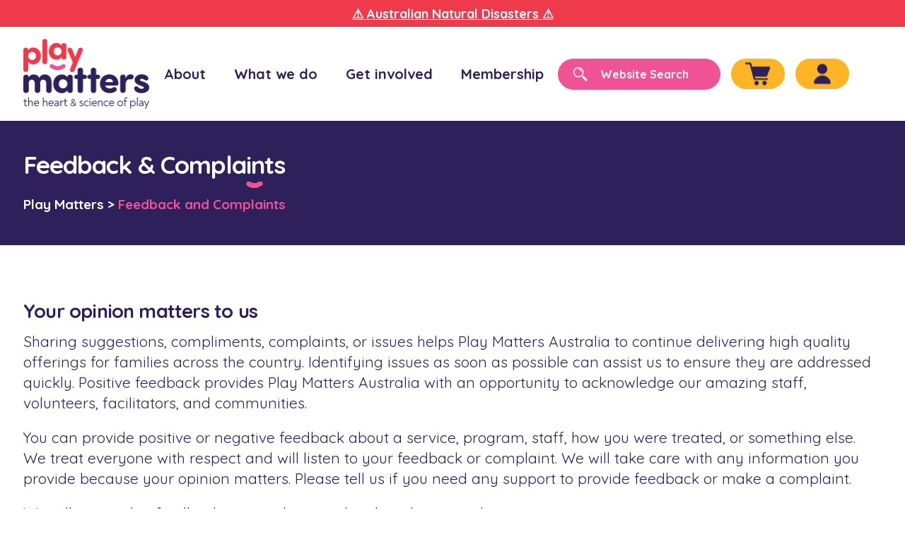

--- FILE ---
content_type: text/html; charset=UTF-8
request_url: https://playmatters.org.au/feedback
body_size: 9515
content:
<!doctype html><html lang="en"><head>
        <meta charset="utf-8">
        <title>Feedback and Complaints - Play Matters</title>
        <link rel="shortcut icon" href="https://playmatters.org.au/hubfs/PM-FAVICON-01.png">
        <meta name="description" content="">    
        
        
        

          
        <link rel="stylesheet" type="text/css" href="https://playmatters.org.au/hubfs/Slick/owl.carousel.min.css">

        

        
        <meta name="viewport" content="width=device-width, initial-scale=1">

    <script src="/hs/hsstatic/jquery-libs/static-1.4/jquery/jquery-1.11.2.js"></script>
<script>hsjQuery = window['jQuery'];</script>
    <meta property="og:description" content="">
    <meta property="og:title" content="Feedback and Complaints - Play Matters">
    <meta name="twitter:description" content="">
    <meta name="twitter:title" content="Feedback and Complaints - Play Matters">

    

    
    <style>
a.cta_button{-moz-box-sizing:content-box !important;-webkit-box-sizing:content-box !important;box-sizing:content-box !important;vertical-align:middle}.hs-breadcrumb-menu{list-style-type:none;margin:0px 0px 0px 0px;padding:0px 0px 0px 0px}.hs-breadcrumb-menu-item{float:left;padding:10px 0px 10px 10px}.hs-breadcrumb-menu-divider:before{content:'›';padding-left:10px}.hs-featured-image-link{border:0}.hs-featured-image{float:right;margin:0 0 20px 20px;max-width:50%}@media (max-width: 568px){.hs-featured-image{float:none;margin:0;width:100%;max-width:100%}}.hs-screen-reader-text{clip:rect(1px, 1px, 1px, 1px);height:1px;overflow:hidden;position:absolute !important;width:1px}
</style>

<link rel="stylesheet" href="https://playmatters.org.au/hubfs/hub_generated/template_assets/1/59729626639/1768528929206/template_main.min.css">
<link rel="stylesheet" href="https://playmatters.org.au/hubfs/hub_generated/template_assets/1/59731822393/1768528932752/template_Slick.min.css">
<link rel="stylesheet" href="https://playmatters.org.au/hubfs/hub_generated/template_assets/1/59730378268/1768528927624/template_theme-overrides.min.css">
<link rel="stylesheet" href="https://playmatters.org.au/hubfs/hub_generated/module_assets/1/59730085526/1741081515963/module_header_module.min.css">
<link rel="stylesheet" href="https://playmatters.org.au/hubfs/hub_generated/module_assets/1/59730314901/1741082718238/module_footer_module.min.css">
<style>
  @font-face {
    font-family: "Quicksand";
    font-weight: 700;
    font-style: normal;
    font-display: swap;
    src: url("/_hcms/googlefonts/Quicksand/700.woff2") format("woff2"), url("/_hcms/googlefonts/Quicksand/700.woff") format("woff");
  }
  @font-face {
    font-family: "Quicksand";
    font-weight: 400;
    font-style: normal;
    font-display: swap;
    src: url("/_hcms/googlefonts/Quicksand/regular.woff2") format("woff2"), url("/_hcms/googlefonts/Quicksand/regular.woff") format("woff");
  }
  @font-face {
    font-family: "Quicksand";
    font-weight: 400;
    font-style: normal;
    font-display: swap;
    src: url("/_hcms/googlefonts/Quicksand/regular.woff2") format("woff2"), url("/_hcms/googlefonts/Quicksand/regular.woff") format("woff");
  }
  @font-face {
    font-family: "Quicksand";
    font-weight: 700;
    font-style: normal;
    font-display: swap;
    src: url("/_hcms/googlefonts/Quicksand/700.woff2") format("woff2"), url("/_hcms/googlefonts/Quicksand/700.woff") format("woff");
  }
</style>

<!-- Editor Styles -->
<style id="hs_editor_style" type="text/css">
.dnd_area-row-0-force-full-width-section > .row-fluid {
  max-width: none !important;
}
.dnd_area-row-1-force-full-width-section > .row-fluid {
  max-width: none !important;
}
.dnd_area-row-2-max-width-section-centering > .row-fluid {
  max-width: 1579px !important;
  margin-left: auto !important;
  margin-right: auto !important;
}
.dnd_area-row-3-force-full-width-section > .row-fluid {
  max-width: none !important;
}
/* HubSpot Styles (default) */
.dnd_area-row-0-padding {
  padding-top: 0px !important;
  padding-bottom: 0px !important;
  padding-left: 0px !important;
  padding-right: 0px !important;
}
.dnd_area-row-1-padding {
  padding-top: 0px !important;
  padding-bottom: 0px !important;
  padding-left: 0px !important;
  padding-right: 0px !important;
}
.dnd_area-row-2-padding {
  padding-top: 0px !important;
  padding-bottom: 0px !important;
}
.dnd_area-row-3-padding {
  padding-top: 0px !important;
  padding-bottom: 0px !important;
  padding-left: 0px !important;
  padding-right: 0px !important;
}
.dnd_area-module-3-hidden {
  display: block !important;
}
</style>
    

    
    <link rel="canonical" href="https://playmatters.org.au/feedback">

<!-- Global site tag (gtag.js) - Google Analytics -->
<script async src="https://www.googletagmanager.com/gtag/js?id=G-L89YNJ8RDD"></script>
<script>
  window.dataLayer = window.dataLayer || [];
  function gtag(){dataLayer.push(arguments);}
  gtag('js', new Date());

  gtag('config', 'G-L89YNJ8RDD');
</script>
<meta property="og:url" content="https://playmatters.org.au/feedback">
<meta name="twitter:card" content="summary">
<meta http-equiv="content-language" content="en">






        <link rel="stylesheet" type="text/css" href="https://playmatters.org.au/hubfs/Slick/magnific-popup.css">
        <script src="https://playmatters.org.au/hubfs/Slick/jquery.magnific-popup.min.js"></script>
    <meta name="generator" content="HubSpot"></head>
    <body>
        <div class="body-wrapper   hs-content-id-68488014514 hs-site-page page ">
            
            <div data-global-resource-path="Play_Matters_Theme_2021/templates/partials/header.html"><header class="header">
<div id="hs_cos_wrapper_module_163669470913518" class="hs_cos_wrapper hs_cos_wrapper_widget hs_cos_wrapper_type_module" style="" data-hs-cos-general-type="widget" data-hs-cos-type="module"><div class="header-sec module-base">
  <div class="top-header-sec">
    <div class="container">
      <div class="top-header-text">
        
        
        <a href="https://playmatters.org.au/natural-disasters?hsLang=en" target="_blank" rel="noopener">
          ⚠️ Australian Natural Disasters ⚠️
        </a>
      </div>
    </div>
  </div>
  <div class="main-header">
    <div class="container">
    <div class="outter-menu-sec d-flex flex-center">
      <div class="header-logo">
        
        
        <a href="https://playmatters.org.au?hsLang=en">
          
          
          
          
          
          
          <img src="https://f.hubspotusercontent30.net/hubfs/3397187/Images/Group%20145.png" alt="Group 145" loading="lazy" style="max-width: 100%; height: auto;">
          
        </a>
      </div>
      <div class="header-right-sec d-flex flex-center">
        <div class="header-menu enumenu_ul">
        <span id="hs_cos_wrapper_module_163669470913518_" class="hs_cos_wrapper hs_cos_wrapper_widget hs_cos_wrapper_type_menu" style="" data-hs-cos-general-type="widget" data-hs-cos-type="menu"><div id="hs_menu_wrapper_module_163669470913518_" class="hs-menu-wrapper active-branch flyouts hs-menu-flow-horizontal" role="navigation" data-sitemap-name="default" data-menu-id="59731968183" aria-label="Navigation Menu">
 <ul role="menu">
  <li class="hs-menu-item hs-menu-depth-1 hs-item-has-children" role="none"><a href="https://playmatters.org.au/about" aria-haspopup="true" aria-expanded="false" role="menuitem">About</a>
   <ul role="menu" class="hs-menu-children-wrapper">
    <li class="hs-menu-item hs-menu-depth-2" role="none"><a href="https://playmatters.org.au/about" role="menuitem">About <p>Our company supports <br>thousands of play<br> opportunities across the<br> country each day.</p></a><a>Find out more about what we do <i class="fa fa-chevron-right" aria-hidden="true"></i></a></li>
    <li class="hs-menu-item hs-menu-depth-2" role="none"><a href="https://playmatters.org.au/about" role="menuitem">Our Organisation</a></li>
    <li class="hs-menu-item hs-menu-depth-2" role="none"><a href="https://playmatters.org.au/blog" role="menuitem">News and Blogs</a></li>
    <li class="hs-menu-item hs-menu-depth-2" role="none"><a href="https://playmatters.org.au/our-history" role="menuitem">Our History</a></li>
    <li class="hs-menu-item hs-menu-depth-2" role="none"><a href="https://playmatters.org.au/rap" role="menuitem">Reconciliation Action Plan</a></li>
    <li class="hs-menu-item hs-menu-depth-2" role="none"><a href="https://playmatters.org.au/our-brand" role="menuitem">Our Brand</a></li>
    <li class="hs-menu-item hs-menu-depth-2" role="none"><a href="https://playmatters.org.au/theory-of-change" role="menuitem">Theory of Change</a></li>
    <li class="hs-menu-item hs-menu-depth-2" role="none"><a href="https://playmatters.org.au/our-team" role="menuitem">Our Team</a></li>
    <li class="hs-menu-item hs-menu-depth-2" role="none"><a href="https://playmatters.org.au/about/our-partners" role="menuitem">Our Partners</a></li>
    <li class="hs-menu-item hs-menu-depth-2" role="none"><a href="https://playmatters.org.au/evp-careers" role="menuitem">Careers</a></li>
    <li class="hs-menu-item hs-menu-depth-2" role="none"><a href="https://playmatters.org.au/careers/wgea-employer-statement" role="menuitem">WGEA Employer Statement</a></li>
    <li class="hs-menu-item hs-menu-depth-2" role="none"><a href="javascript:;" role="menuitem"></a></li>
    <li class="hs-menu-item hs-menu-depth-2" role="none"><a href="https://playmatters.org.au/safe-play-matters-child-safeguarding-initiative" role="menuitem">Safe Play Matters</a></li>
   </ul></li>
  <li class="hs-menu-item hs-menu-depth-1 hs-item-has-children" role="none"><a href="https://playmatters.org.au/what-we-do" aria-haspopup="true" aria-expanded="false" role="menuitem">What we do</a>
   <ul role="menu" class="hs-menu-children-wrapper">
    <li class="hs-menu-item hs-menu-depth-2" role="none"><a href="javascript:;" role="menuitem">What we do <p>Play matters Australia delivers<br>a diverse range of offerings<br> that support children,<br>families and communities.</p></a><a href="https://playmatters.org.au/what-we-do">Learn More<i class="fa fa-chevron-right" aria-hidden="true"></i></a></li>
    <li class="hs-menu-item hs-menu-depth-2" role="none"><a href="https://playmatters.org.au/playgroup" role="menuitem">Playgroups</a></li>
    <li class="hs-menu-item hs-menu-depth-2" role="none"><a href="https://playmatters.org.au/sing-and-grow" role="menuitem">Sing&amp;Grow Music Therapy</a></li>
    <li class="hs-menu-item hs-menu-depth-2" role="none"><a href="https://playmatters.org.au/our-impact" role="menuitem">Our Impact</a></li>
    <li class="hs-menu-item hs-menu-depth-2" role="none"><a href="https://playmatters.org.au/our-hubs" role="menuitem">Our Hubs</a></li>
    <li class="hs-menu-item hs-menu-depth-2" role="none"><a href="https://playmatters.org.au/research" role="menuitem">Training &amp; Research</a></li>
    <li class="hs-menu-item hs-menu-depth-2" role="none"><a href="https://playmatters.org.au/events" role="menuitem">Events</a></li>
    <li class="hs-menu-item hs-menu-depth-2" role="none"><a href="https://playmatters.org.au/online-support" role="menuitem">Online Support</a></li>
    <li class="hs-menu-item hs-menu-depth-2" role="none"><a href="https://playmatters.org.au/school-readiness" role="menuitem">School Readiness</a></li>
    <li class="hs-menu-item hs-menu-depth-2" role="none"><a href="https://playmatters.org.au/parenting-support" role="menuitem">Parenting Support</a></li>
    <li class="hs-menu-item hs-menu-depth-2" role="none"><a href="https://playmatters.org.au/inclusion-support" role="menuitem">Inclusion Support</a></li>
   </ul></li>
  <li class="hs-menu-item hs-menu-depth-1 hs-item-has-children" role="none"><a href="javascript:;" aria-haspopup="true" aria-expanded="false" role="menuitem">Get involved</a>
   <ul role="menu" class="hs-menu-children-wrapper">
    <li class="hs-menu-item hs-menu-depth-2" role="none"><a href="javascript:;" role="menuitem">Get involved <p>Learn more about what we do<br>and get involved with<br>Play Matters Australia.</p></a><a href="https://playmatters.org.au/search">Learn More<i class="fa fa-chevron-right" aria-hidden="true"></i></a></li>
    <li class="hs-menu-item hs-menu-depth-2" role="none"><a href="https://playmatters.org.au/search" role="menuitem">Find a Play Matters Experience</a></li>
    <li class="hs-menu-item hs-menu-depth-2" role="none"><a href="https://playmatters.org.au/events" role="menuitem">Events</a></li>
    <li class="hs-menu-item hs-menu-depth-2" role="none"><a href="https://playmatters.org.au/playgroup-grants" role="menuitem">Playgroup Grants</a></li>
    <li class="hs-menu-item hs-menu-depth-2" role="none"><a href="https://playmatters.org.au/start-a-group" role="menuitem">Start a Playgroup</a></li>
    <li class="hs-menu-item hs-menu-depth-2" role="none"><a href="https://playmatters.org.au/volunteer" role="menuitem">Volunteer</a></li>
    <li class="hs-menu-item hs-menu-depth-2" role="none"><a href="https://playmatters.org.au/partner-with-us" role="menuitem">Partner with Us</a></li>
    <li class="hs-menu-item hs-menu-depth-2" role="none"><a href="https://playmatters.org.au/resources" role="menuitem">Resources</a></li>
    <li class="hs-menu-item hs-menu-depth-2" role="none"><a href="https://playmatters.org.au/support-us" role="menuitem">Support Us</a></li>
    <li class="hs-menu-item hs-menu-depth-2" role="none"><a href="https://playmatters.org.au/workshops" role="menuitem">Workshops</a></li>
    <li class="hs-menu-item hs-menu-depth-2" role="none"><a href="https://playmatters.org.au/childrens-books" role="menuitem">Children's Books</a></li>
    <li class="hs-menu-item hs-menu-depth-2" role="none"><a href="https://shop.playmatters.org.au/" role="menuitem">Shop</a></li>
   </ul></li>
  <li class="hs-menu-item hs-menu-depth-1 hs-item-has-children" role="none"><a href="javascript:;" aria-haspopup="true" aria-expanded="false" role="menuitem">Membership</a>
   <ul role="menu" class="hs-menu-children-wrapper">
    <li class="hs-menu-item hs-menu-depth-2" role="none"><a href="javascript:;" role="menuitem">Membership <p>Whether you're a family, supporter<br>or organisation, there's a<br>membership offering for you.</p></a><a href="https://playmatters.org.au/memberships">Learn More<i class="fa fa-chevron-right" aria-hidden="true"></i></a><br><br><a href="https://playmatters.org.au/contact-us">Contact us <i class="fa fa-chevron-right" aria-hidden="true"></i></a></li>
    <li class="hs-menu-item hs-menu-depth-2" role="none"><a href="https://playmatters.org.au/membership/play-pass" role="menuitem">Play Pass Membership (1-5 years)</a></li>
    <li class="hs-menu-item hs-menu-depth-2" role="none"><a href="https://playmatters.org.au/affiliate-with-us" role="menuitem">Affiliate your Play Experience</a></li>
    <li class="hs-menu-item hs-menu-depth-2" role="none"><a href="https://playmatters.org.au/membership/play-hub" role="menuitem">The Play Hub</a></li>
    <li class="hs-menu-item hs-menu-depth-2" role="none"><a href="https://playmatters.org.au/community-playgroups" role="menuitem">Volunteer-led Playgroups</a></li>
    <li class="hs-menu-item hs-menu-depth-2" role="none"><a href="https://playmatters.org.au/play-stars" role="menuitem">Play Stars (children under one)</a></li>
    <li class="hs-menu-item hs-menu-depth-2" role="none"><a href="https://playmatters.org.au/start-a-group" role="menuitem">Start a Playgroup</a></li>
   </ul></li>
 </ul>
</div></span>
      </div>
      <div class="header-search">
        <div class="hs-search-field desktop-header-search"> 
          <div class="hs-search-field__bar"> 
            <form action="/hs-search-results">
              
              <input type="text" class="hs-search-field__input" name="term" autocomplete="off" aria-label="Search" placeholder="Website Search">

              
              <input type="hidden" name="type" value="SITE_PAGE">
              
              
              
              <input type="hidden" name="type" value="BLOG_POST">
              <input type="hidden" name="type" value="LISTING_PAGE">
              
              

              
            </form>
          </div>
          <ul class="hs-search-field__suggestions"></ul>
        </div>
        
        <div class="mob-header-search">
          <div class="mob-header-search-icon">
            <a><img src="https://f.hubspotusercontent30.net/hubfs/3397187/Images/Group%207.png"></a>
          </div>
          <div class="hs-search-field"> 
          <div class="hs-search-field__bar"> 
            <form action="/hs-search-results">
              
              <input type="text" class="hs-search-field__input" name="term" autocomplete="off" aria-label="Search" placeholder="Website Search">

              
              <input type="hidden" name="type" value="SITE_PAGE">
              
              
              
              <input type="hidden" name="type" value="BLOG_POST">
              <input type="hidden" name="type" value="LISTING_PAGE">
              
              

              
            </form>
          </div>
          <ul class="hs-search-field__suggestions"></ul>
        </div>
          
        </div>
        
      </div>
      <div class="header-cart">
        
        
        <a href="https://shop.playmatters.org.au/">
          
          
          
          
          
          
          <img src="https://f.hubspotusercontent30.net/hubfs/3397187/Images/Group%20151.png" alt="Group 151" loading="lazy" style="max-width: 100%; height: auto;">
          
        </a>
      </div>
      <div class="header-user">
        
        
        <a href="https://playmatters.org.au/portal-selector?hsLang=en" target="_blank" rel="noopener">
          
          
          
          
          
          
          <img src="https://f.hubspotusercontent30.net/hubfs/3397187/Images/Group%20110.png" alt="Group 110" loading="lazy" style="max-width: 100%; height: auto;">
          
          
        </a>
      </div>
      </div>
    </div>
  </div>
  </div> 
</div>

<script>
  
</script></div>
</header></div>
            

            

            <main id="main-content" class="body-container-wrapper">
                



<div class="container-fluid body-container body-container--home">
<div class="row-fluid-wrapper">
<div class="row-fluid">
<div class="span12 widget-span widget-type-cell " style="" data-widget-type="cell" data-x="0" data-w="12">

<div class="row-fluid-wrapper row-depth-1 row-number-1 dnd_area-row-0-force-full-width-section dnd-section dnd_area-row-0-padding">
<div class="row-fluid ">
<div class="span12 widget-span widget-type-custom_widget dnd-module" style="" data-widget-type="custom_widget" data-x="0" data-w="12">
<div id="hs_cos_wrapper_dnd_area-module-1" class="hs_cos_wrapper hs_cos_wrapper_widget hs_cos_wrapper_type_module" style="" data-hs-cos-general-type="widget" data-hs-cos-type="module"><div class="breadcrumbs-section module-base space-div " id="" style=" background-color:rgba(46, 32, 91,1.0);">
    <div class="container">
        <div class="breadcrumbs-text text-bt-icon">
            <h1><span style="color: #ffffff;">Feedback &amp; Complaints</span></h1>
<p><strong><span style="color: #ffffff;"><a href="#" rel="noopener" style="color: #ffffff;">Play Matters</a> &gt; </span><span style="color: #ef5396;">Feedback and Complaints</span></strong></p>
            
        </div>
    </div>
</div>






<style>
    #hs_cos_wrapper_dnd_area-module-1 .space-div {
  padding-top:45px;
  padding-bottom:45px;
}

@media (max-width:1024px) {
  #hs_cos_wrapper_dnd_area-module-1 .space-div {
    padding-top:35px;
    padding-bottom:35px;
  }
}

@media (max-width:767px) {
  #hs_cos_wrapper_dnd_area-module-1 .space-div {
    padding-top:30px;
    padding-bottom:30px;
  }
}

</style></div>

</div><!--end widget-span -->
</div><!--end row-->
</div><!--end row-wrapper -->

<div class="row-fluid-wrapper row-depth-1 row-number-2 dnd_area-row-1-padding dnd-section dnd_area-row-1-force-full-width-section">
<div class="row-fluid ">
<div class="span12 widget-span widget-type-cell dnd-column" style="" data-widget-type="cell" data-x="0" data-w="12">

<div class="row-fluid-wrapper row-depth-1 row-number-3 dnd-row">
<div class="row-fluid ">
<div class="span12 widget-span widget-type-custom_widget dnd-module" style="" data-widget-type="custom_widget" data-x="0" data-w="12">
<div id="hs_cos_wrapper_dnd_area-module-2" class="hs_cos_wrapper hs_cos_wrapper_widget hs_cos_wrapper_type_module" style="" data-hs-cos-general-type="widget" data-hs-cos-type="module"><div class="text-section module-base space-div " id="" style=" background-color:rgba(255, 255, 255,1.0);">
    <div class="container">
        <div class="outter-only-text ">
            <h3>Your opinion matters to us</h3>
<p>Sharing suggestions, compliments, complaints, or issues helps Play Matters Australia to continue delivering high quality offerings for families across the country. Identifying issues as soon as possible can assist us to ensure they are addressed quickly. Positive feedback provides Play Matters Australia with an opportunity to acknowledge our amazing staff, volunteers, facilitators, and communities.</p>
<p>You can provide positive or negative feedback about a service, program, staff, how you were treated, or something else. We treat everyone with respect and will listen to your feedback or complaint. We will take care with any information you provide because your opinion matters. Please tell us if you need any support to provide feedback or make a complaint.</p>
<p>We will respond to feedback or complaints within three business days.</p>
<p><strong>To provide feedback or lodge a complaint you can do one of the following things:</strong></p>
<ul>
<li>Complete the form below</li>
<li>Talk with a Play Matters Australia representative</li>
<li>Phone our head office on 1800 00 PLAY</li>
<li>Email us at <a data-insert="true">membership@playmatters.org.au</a></li>
<li>Use our chatbot</li>
<li>Send us a message through social media</li>
</ul>
            
        </div>
    </div>
</div>






<style>
    #hs_cos_wrapper_dnd_area-module-2 .space-div {
  padding-top:80px;
  padding-right:0px;
  padding-bottom:10px;
}

@media (max-width:1024px) {
  #hs_cos_wrapper_dnd_area-module-2 .space-div {
    padding-top:60px;
    padding-bottom:10px;
  }
}

@media (max-width:767px) {
  #hs_cos_wrapper_dnd_area-module-2 .space-div {
    padding-top:50px;
    padding-bottom:10px;
  }
}

</style></div>

</div><!--end widget-span -->
</div><!--end row-->
</div><!--end row-wrapper -->

</div><!--end widget-span -->
</div><!--end row-->
</div><!--end row-wrapper -->

<div class="row-fluid-wrapper row-depth-1 row-number-4 dnd_area-row-2-padding dnd_area-row-2-max-width-section-centering dnd-section">
<div class="row-fluid ">
<div class="span12 widget-span widget-type-cell dnd-column" style="" data-widget-type="cell" data-x="0" data-w="12">

<div class="row-fluid-wrapper row-depth-1 row-number-5 dnd-row">
<div class="row-fluid ">
<div class="span12 widget-span widget-type-custom_widget dnd-module" style="" data-widget-type="custom_widget" data-x="0" data-w="12">
<div id="hs_cos_wrapper_widget_1731997732870" class="hs_cos_wrapper hs_cos_wrapper_widget hs_cos_wrapper_type_module" style="" data-hs-cos-general-type="widget" data-hs-cos-type="module"><div id="19bcbd73-5b00-4000-8dd0-89525a5b0400" class="hs-form-html" data-region="ap1" data-form-id="cb8ae9f5-5728-41e5-b9ca-349b32979c4e" data-portal-id="19986643" data-build-id="252"></div><link rel="preload" href="https://forms-ap1.hsforms.com/embed/v4/render-definition/ssr/19986643/cb8ae9f5-5728-41e5-b9ca-349b32979c4e" as="fetch" crossorigin="anonymous"/><script nonce="hs-random-nonce">
    ((d=document,q='querySelectorAll',l='.hs-form-html',b='https://forms-ap1.hsforms.com/embed/v4/render-definition/ssr') => {
      const a = (t,i) => t.replace(/{{hs_form_instance_id_placeholder}}/g,i);
      const i = (f,o,m='script') => {f.innerHTML=o;for(const s of f[q](m)){const n=d.createElement(m);for(const{name:e,value:t}of s.attributes)n.setAttribute(e,t);n.appendChild(d.createTextNode(s.innerHTML)),s.parentNode.replaceChild(n,s)}};
      const r = (el,c=el.dataset) => {if(c.fetched)return;c.fetched=Date.now();fetch(`${b}/${c.portalId}/${c.formId}`).then((r) => r.text().then((t) => {i(el, a(t,el.id));c.loaded=Date.now();}));};
      d[q](l).forEach((el) => r(el));
    })();
  </script>
    <script type="text/javascript" nonce="hs-random-nonce">
      window.__hsEnvConfig = {"hsDeployed":true,"hsEnv":"prod","hsJSRGates":["CMS:JSRenderer:SeparateIslandRenderOption","CMS:JSRenderer:CompressResponse","CMS:JSRenderer:MinifyCSS","CMS:JSRenderer:GetServerSideProps","CMS:JSRenderer:LocalProxySchemaVersion1","CMS:JSRenderer:SharedDeps"],"hublet":"ap1","portalID":19986643};
      window.__hsServerPageUrl = "https:\u002F\u002Fplaymatters.org.au\u002Ffeedback";
      window.__hsBasePath = "\u002Ffeedback";
    </script>
      </div>

</div><!--end widget-span -->
</div><!--end row-->
</div><!--end row-wrapper -->

</div><!--end widget-span -->
</div><!--end row-->
</div><!--end row-wrapper -->

<div class="row-fluid-wrapper row-depth-1 row-number-6 dnd-section dnd_area-row-3-padding dnd_area-row-3-force-full-width-section">
<div class="row-fluid ">
<div class="span12 widget-span widget-type-custom_widget dnd_area-module-3-hidden dnd-module" style="" data-widget-type="custom_widget" data-x="0" data-w="12">
<div id="hs_cos_wrapper_dnd_area-module-3" class="hs_cos_wrapper hs_cos_wrapper_widget hs_cos_wrapper_type_module" style="" data-hs-cos-general-type="widget" data-hs-cos-type="module"><div class="three-col-module space-div module-base " id="" style=" background-color:rgba(222, 219, 232,1.0);">
    <div class="container">
        <div class="outter-three-col">
            
            <div class="inner-four-col d-flex">
                
                <div class="three-col-box three-col-1 w33 tabw33 mob50">
                    <div class="inner-three-col-box" style="background-color:rgba(46, 32, 91,1.0);">

                        <div class="three-col-content">
                            <div class="three-col-content-text">
                                <h3><span style="color: #ffffff;">Terms and Conditions</span></h3>
<p><span style="color: #ffffff;">View the Play Matters Australia Terms and Conditions for this website and Play Matters Australia membership.</span></p>
                            </div>
                            
                            <div class="outter-button">
                                <div class="inner-button secondary-button">
                                    
                                    
                                    
                                    <a href="https://playmatters.org.au/terms-and-conditions?hsLang=en" target="_blank" rel="noopener">
                                        View more
                                    </a>    
                                      
                                </div>
                            </div>
                              
                        </div>
                    </div>        
                </div>
                
                <div class="three-col-box three-col-2 w33 tabw33 mob50">
                    <div class="inner-three-col-box" style="background-color:rgba(239, 58, 76,1.0);">

                        <div class="three-col-content">
                            <div class="three-col-content-text">
                                <h3><span style="color: #ffffff;">Privacy Policy</span></h3>
<p><span style="color: #ffffff;">Read the Play Matters Australia Privacy Policy to understand how we collect, store, and administer data.</span></p>
                            </div>
                            
                            <div class="outter-button">
                                <div class="inner-button secondary-button">
                                    
                                    
                                    
                                    <a href="">
                                        View more
                                    </a>    
                                      
                                </div>
                            </div>
                              
                        </div>
                    </div>        
                </div>
                
                <div class="three-col-box three-col-3 w33 tabw33 mob50">
                    <div class="inner-three-col-box" style="background-color:rgba(239, 83, 150,1.0);">

                        <div class="three-col-content">
                            <div class="three-col-content-text">
                                <h3><span style="color: #ffffff;">Contact Us</span></h3>
<p><span style="color: #ffffff;">If you'd like to contact Play Matters Australia click on the link below or use the chatbot in the bottom right corner.</span></p>
                            </div>
                            
                            <div class="outter-button">
                                <div class="inner-button secondary-button">
                                    
                                    
                                    
                                    <a href="https://playmatters.org.au/contact-us?hsLang=en">
                                        View more
                                    </a>    
                                      
                                </div>
                            </div>
                              
                        </div>
                    </div>        
                </div>
                
            </div>
        </div>
    </div>
</div>


<style>
    
    .three-col-1 .inner-button a { color:rgba(239, 83, 150,1.0); }
    
    .three-col-2 .inner-button a { color:rgba(46, 32, 91,1.0); }
    
    .three-col-3 .inner-button a { color:rgba(46, 32, 91,1.0); }
    

    #hs_cos_wrapper_dnd_area-module-3 .space-div {
  padding-top:70px;
  padding-bottom:40px;
}

@media (max-width:1024px) {
  #hs_cos_wrapper_dnd_area-module-3 .space-div {
    padding-top:55px;
    padding-bottom:25px;
  }
}

@media (max-width:767px) {
  #hs_cos_wrapper_dnd_area-module-3 .space-div {
    padding-top:40px;
    padding-bottom:20px;
  }
}

</style></div>

</div><!--end widget-span -->
</div><!--end row-->
</div><!--end row-wrapper -->

</div><!--end widget-span -->
</div>
</div>
</div>


            </main>

            
            <div data-global-resource-path="Play_Matters_Theme_2021/templates/partials/footer.html"><footer class="footer">
 <div id="hs_cos_wrapper_module_163671595870755" class="hs_cos_wrapper hs_cos_wrapper_widget hs_cos_wrapper_type_module" style="" data-hs-cos-general-type="widget" data-hs-cos-type="module"><div class="footer-module module-base">
  <div class="container">
    <div class="outter-footer-sec desktop-footer">
      <div class="top-footer-sec d-flex">
        <div class="footer-logo-left">
          <div class="footer-logo">
            
            
            <a href="">
              
              
              
              
              
              
              <img src="https://f.hubspotusercontent30.net/hubfs/3397187/Images/Group%20127.png" alt="Play Matters Logo" loading="lazy" style="max-width: 100%; height: auto;">
              
            </a>
          </div>
          <div class="footer-logo-text">
            <p>Play Matters acknowledges the traditional owners of the land on which our programs are delivered throughout Australia. We recognise their strength and resilience and pay our respects to their Elders past, present and emerging.<br><a href="https://playmatters.org.au/rap/acknowledgement?hsLang=en" rel="noopener">Click Here to Read and Watch our Acknowledgement</a></p>
          </div>
        </div>
        <div class="footer-menu d-flex">
          
          <div class="inner-footer-menu w33">
            <span id="hs_cos_wrapper_module_163671595870755_" class="hs_cos_wrapper hs_cos_wrapper_widget hs_cos_wrapper_type_simple_menu" style="" data-hs-cos-general-type="widget" data-hs-cos-type="simple_menu"><div id="hs_menu_wrapper_module_163671595870755_" class="hs-menu-wrapper active-branch flyouts hs-menu-flow-horizontal" role="navigation" data-sitemap-name="" data-menu-id="" aria-label="Navigation Menu">
 <ul role="menu">
  <li class="hs-menu-item hs-menu-depth-1" role="none"><a href="https://playmatters.org.au/about" role="menuitem" target="_self">About</a></li>
  <li class="hs-menu-item hs-menu-depth-1" role="none"><a href="https://playmatters.org.au/affiliate-with-us" role="menuitem" target="_self">Affiliate with us</a></li>
  <li class="hs-menu-item hs-menu-depth-1" role="none"><a href="https://playmatters.org.au/what-we-do" role="menuitem" target="_self">What we do</a></li>
  <li class="hs-menu-item hs-menu-depth-1" role="none"><a href="https://shop.playmatters.org.au/" role="menuitem" target="_self">Shop</a></li>
 </ul>
</div></span>
          </div>
          
          <div class="inner-footer-menu w33">
            <span id="hs_cos_wrapper_module_163671595870755_" class="hs_cos_wrapper hs_cos_wrapper_widget hs_cos_wrapper_type_simple_menu" style="" data-hs-cos-general-type="widget" data-hs-cos-type="simple_menu"><div id="hs_menu_wrapper_module_163671595870755_" class="hs-menu-wrapper active-branch flyouts hs-menu-flow-horizontal" role="navigation" data-sitemap-name="" data-menu-id="" aria-label="Navigation Menu">
 <ul role="menu">
  <li class="hs-menu-item hs-menu-depth-1" role="none"><a href="https://playmatters.org.au/blog" role="menuitem" target="_self">News and Blog</a></li>
  <li class="hs-menu-item hs-menu-depth-1" role="none"><a href="https://playmatters.org.au/theory-of-change" role="menuitem" target="_self">Theory of Change</a></li>
  <li class="hs-menu-item hs-menu-depth-1" role="none"><a href="https://playmatters.org.au/careers" role="menuitem" target="_self">Careers</a></li>
  <li class="hs-menu-item hs-menu-depth-1" role="none"><a href="https://playmatters.org.au/portal-selector" role="menuitem" target="_self">Online Portal</a></li>
 </ul>
</div></span>
          </div>
          
          <div class="inner-footer-menu w33">
            <span id="hs_cos_wrapper_module_163671595870755_" class="hs_cos_wrapper hs_cos_wrapper_widget hs_cos_wrapper_type_simple_menu" style="" data-hs-cos-general-type="widget" data-hs-cos-type="simple_menu"><div id="hs_menu_wrapper_module_163671595870755_" class="hs-menu-wrapper active-branch flyouts hs-menu-flow-horizontal" role="navigation" data-sitemap-name="" data-menu-id="" aria-label="Navigation Menu">
 <ul role="menu">
  <li class="hs-menu-item hs-menu-depth-1" role="none"><a href="https://playmatters.org.au/play-stars" role="menuitem" target="_self">Play Stars</a></li>
  <li class="hs-menu-item hs-menu-depth-1" role="none"><a href="https://playmatters.org.au/membership/play-hub" role="menuitem" target="_self">Play Hub</a></li>
  <li class="hs-menu-item hs-menu-depth-1" role="none"><a href="https://playmatters.org.au/contact-us" role="menuitem" target="_self">Contact</a></li>
  <li class="hs-menu-item hs-menu-depth-1" role="none"><a href="https://playmatters.org.au/childrens-books" role="menuitem" target="_self">Children's Books</a></li>
 </ul>
</div></span>
          </div>
          
        </div>
        <div class="footer-right-sec">
          <div class="footer-social-icon d-flex">
            
            <div class="inner-footer-icon">
              
              
              <a href="https://www.facebook.com/playmattersaus" target="_blank" rel="noopener">
                <span id="hs_cos_wrapper_module_163671595870755_" class="hs_cos_wrapper hs_cos_wrapper_widget hs_cos_wrapper_type_icon" style="" data-hs-cos-general-type="widget" data-hs-cos-type="icon"><svg version="1.0" xmlns="http://www.w3.org/2000/svg" viewbox="0 0 320 512" aria-hidden="true"><g id="Facebook F1_layer"><path d="M279.14 288l14.22-92.66h-88.91v-60.13c0-25.35 12.42-50.06 52.24-50.06h40.42V6.26S260.43 0 225.36 0c-73.22 0-121.08 44.38-121.08 124.72v70.62H22.89V288h81.39v224h100.17V288z" /></g></svg></span>
              </a>
            </div>
            
            <div class="inner-footer-icon">
              
              
              <a href="https://www.instagram.com/playmattersaus" target="_blank" rel="noopener">
                <span id="hs_cos_wrapper_module_163671595870755_" class="hs_cos_wrapper hs_cos_wrapper_widget hs_cos_wrapper_type_icon" style="" data-hs-cos-general-type="widget" data-hs-cos-type="icon"><svg version="1.0" xmlns="http://www.w3.org/2000/svg" viewbox="0 0 448 512" aria-hidden="true"><g id="Instagram2_layer"><path d="M224.1 141c-63.6 0-114.9 51.3-114.9 114.9s51.3 114.9 114.9 114.9S339 319.5 339 255.9 287.7 141 224.1 141zm0 189.6c-41.1 0-74.7-33.5-74.7-74.7s33.5-74.7 74.7-74.7 74.7 33.5 74.7 74.7-33.6 74.7-74.7 74.7zm146.4-194.3c0 14.9-12 26.8-26.8 26.8-14.9 0-26.8-12-26.8-26.8s12-26.8 26.8-26.8 26.8 12 26.8 26.8zm76.1 27.2c-1.7-35.9-9.9-67.7-36.2-93.9-26.2-26.2-58-34.4-93.9-36.2-37-2.1-147.9-2.1-184.9 0-35.8 1.7-67.6 9.9-93.9 36.1s-34.4 58-36.2 93.9c-2.1 37-2.1 147.9 0 184.9 1.7 35.9 9.9 67.7 36.2 93.9s58 34.4 93.9 36.2c37 2.1 147.9 2.1 184.9 0 35.9-1.7 67.7-9.9 93.9-36.2 26.2-26.2 34.4-58 36.2-93.9 2.1-37 2.1-147.8 0-184.8zM398.8 388c-7.8 19.6-22.9 34.7-42.6 42.6-29.5 11.7-99.5 9-132.1 9s-102.7 2.6-132.1-9c-19.6-7.8-34.7-22.9-42.6-42.6-11.7-29.5-9-99.5-9-132.1s-2.6-102.7 9-132.1c7.8-19.6 22.9-34.7 42.6-42.6 29.5-11.7 99.5-9 132.1-9s102.7-2.6 132.1 9c19.6 7.8 34.7 22.9 42.6 42.6 11.7 29.5 9 99.5 9 132.1s2.7 102.7-9 132.1z" /></g></svg></span>
              </a>
            </div>
            
            <div class="inner-footer-icon">
              
              
              <a href="https://www.youtube.com/channel/UC6bhlX5ppK3_BX-ZzWKdnCA" target="_blank" rel="noopener">
                <span id="hs_cos_wrapper_module_163671595870755_" class="hs_cos_wrapper hs_cos_wrapper_widget hs_cos_wrapper_type_icon" style="" data-hs-cos-general-type="widget" data-hs-cos-type="icon"><svg version="1.0" xmlns="http://www.w3.org/2000/svg" viewbox="0 0 576 512" aria-hidden="true"><g id="YouTube3_layer"><path d="M549.655 124.083c-6.281-23.65-24.787-42.276-48.284-48.597C458.781 64 288 64 288 64S117.22 64 74.629 75.486c-23.497 6.322-42.003 24.947-48.284 48.597-11.412 42.867-11.412 132.305-11.412 132.305s0 89.438 11.412 132.305c6.281 23.65 24.787 41.5 48.284 47.821C117.22 448 288 448 288 448s170.78 0 213.371-11.486c23.497-6.321 42.003-24.171 48.284-47.821 11.412-42.867 11.412-132.305 11.412-132.305s0-89.438-11.412-132.305zm-317.51 213.508V175.185l142.739 81.205-142.739 81.201z" /></g></svg></span>
              </a>
            </div>
            
            <div class="inner-footer-icon">
              
              
              <a href="https://www.linkedin.com/company/79122609/" target="_blank" rel="noopener">
                <span id="hs_cos_wrapper_module_163671595870755_" class="hs_cos_wrapper hs_cos_wrapper_widget hs_cos_wrapper_type_icon" style="" data-hs-cos-general-type="widget" data-hs-cos-type="icon"><svg version="1.0" xmlns="http://www.w3.org/2000/svg" viewbox="0 0 448 512" aria-hidden="true"><g id="LinkedIn In4_layer"><path d="M100.28 448H7.4V148.9h92.88zM53.79 108.1C24.09 108.1 0 83.5 0 53.8a53.79 53.79 0 0 1 107.58 0c0 29.7-24.1 54.3-53.79 54.3zM447.9 448h-92.68V302.4c0-34.7-.7-79.2-48.29-79.2-48.29 0-55.69 37.7-55.69 76.7V448h-92.78V148.9h89.08v40.8h1.3c12.4-23.5 42.69-48.3 87.88-48.3 94 0 111.28 61.9 111.28 142.3V448z" /></g></svg></span>
              </a>
            </div>
            
          </div>
          <div class="footer-search">
            <div class="hs-search-field"> 
              <div class="hs-search-field__bar"> 
                <form action="/hs-search-results">
                  
                  <input type="text" class="hs-search-field__input" name="term" autocomplete="off" aria-label="Search" placeholder="Search…">

                  
                  <input type="hidden" name="type" value="SITE_PAGE">
                  
                  
                  <input type="hidden" name="type" value="LANDING_PAGE">
                  
                  
                  <input type="hidden" name="type" value="BLOG_POST">
                  <input type="hidden" name="type" value="LISTING_PAGE">
                  
                  

                  
                  <button aria-label="Search"><img src="https://f.hubspotusercontent30.net/hubfs/3397187/Images/Group%207.png" alt="search-icon"></button>
                  
                </form>
              </div>
              <ul class="hs-search-field__suggestions"></ul>
            </div>
          </div>
          <div class="footer-contact-info">
            <a href="call:1800007529" rel="noopener" target="_blank">1800 00 PLAY</a><br><a href="mailto:info@playmatters.org.au">info@playmatters.org.au</a>
          </div>
        </div>
      </div>
      <div class="bottom-footer d-flex flex-center">
        <div class="copy-right w30">
          <p>Copyright © 2026 Play Matters Australia</p>
        </div>
        <div class="copy-right-menu">
          <span id="hs_cos_wrapper_module_163671595870755_" class="hs_cos_wrapper hs_cos_wrapper_widget hs_cos_wrapper_type_simple_menu" style="" data-hs-cos-general-type="widget" data-hs-cos-type="simple_menu"><div id="hs_menu_wrapper_module_163671595870755_" class="hs-menu-wrapper active-branch flyouts hs-menu-flow-horizontal" role="navigation" data-sitemap-name="" data-menu-id="" aria-label="Navigation Menu">
 <ul role="menu" class="active-branch">
  <li class="hs-menu-item hs-menu-depth-1" role="none"><a href="https://playmatters.org.au/privacy-policy" role="menuitem" target="_self">Privacy policy</a></li>
  <li class="hs-menu-item hs-menu-depth-1" role="none"><a href="https://playmatters.org.au/terms-and-conditions" role="menuitem" target="_self">Terms and conditions</a></li>
  <li class="hs-menu-item hs-menu-depth-1 active active-branch" role="none"><a href="https://playmatters.org.au/feedback" role="menuitem" target="_self">Feedback and complaints</a></li>
  <li class="hs-menu-item hs-menu-depth-1" role="none"><a href="https://playmatters.org.au/policies" role="menuitem" target="_self">Policies</a></li>
 </ul>
</div></span>
        </div>
        <div class="footer-button inner-button primary-button">
          
          
          <a href="https://playmatters.org.au/support-us?hsLang=en">
            Support us
          </a>
        </div>
      </div>
    </div>



    <div class="outter-footer-sec mobile-footer">
      <div class="top-footer-sec d-flex">        
        <div class="footer-logo-left">
          <div class="footer-logo">
            
            
            <a href="">
              
              
              
              
              
              
              <img src="https://f.hubspotusercontent30.net/hubfs/3397187/Images/Group%20127.png" alt="Play Matters Logo" loading="lazy" style="max-width: 100%; height: auto;">
              
            </a>
          </div>  
          <div class="footer-contact-info">
            <a href="call:1800007529" rel="noopener" target="_blank">1800 00 PLAY</a><br><a href="mailto:info@playmatters.org.au">info@playmatters.org.au</a>
          </div>

        </div>
        <div class="mob-footer-right">
          <div class="footer-social-icon d-flex">
          
          <div class="inner-footer-icon">
            
            
            <a href="https://www.facebook.com/playmattersaus" target="_blank" rel="noopener">
              <span id="hs_cos_wrapper_module_163671595870755_" class="hs_cos_wrapper hs_cos_wrapper_widget hs_cos_wrapper_type_icon" style="" data-hs-cos-general-type="widget" data-hs-cos-type="icon"><svg version="1.0" xmlns="http://www.w3.org/2000/svg" viewbox="0 0 320 512" aria-hidden="true"><g id="Facebook F5_layer"><path d="M279.14 288l14.22-92.66h-88.91v-60.13c0-25.35 12.42-50.06 52.24-50.06h40.42V6.26S260.43 0 225.36 0c-73.22 0-121.08 44.38-121.08 124.72v70.62H22.89V288h81.39v224h100.17V288z" /></g></svg></span>
            </a>
          </div>
          
          <div class="inner-footer-icon">
            
            
            <a href="https://www.instagram.com/playmattersaus" target="_blank" rel="noopener">
              <span id="hs_cos_wrapper_module_163671595870755_" class="hs_cos_wrapper hs_cos_wrapper_widget hs_cos_wrapper_type_icon" style="" data-hs-cos-general-type="widget" data-hs-cos-type="icon"><svg version="1.0" xmlns="http://www.w3.org/2000/svg" viewbox="0 0 448 512" aria-hidden="true"><g id="Instagram6_layer"><path d="M224.1 141c-63.6 0-114.9 51.3-114.9 114.9s51.3 114.9 114.9 114.9S339 319.5 339 255.9 287.7 141 224.1 141zm0 189.6c-41.1 0-74.7-33.5-74.7-74.7s33.5-74.7 74.7-74.7 74.7 33.5 74.7 74.7-33.6 74.7-74.7 74.7zm146.4-194.3c0 14.9-12 26.8-26.8 26.8-14.9 0-26.8-12-26.8-26.8s12-26.8 26.8-26.8 26.8 12 26.8 26.8zm76.1 27.2c-1.7-35.9-9.9-67.7-36.2-93.9-26.2-26.2-58-34.4-93.9-36.2-37-2.1-147.9-2.1-184.9 0-35.8 1.7-67.6 9.9-93.9 36.1s-34.4 58-36.2 93.9c-2.1 37-2.1 147.9 0 184.9 1.7 35.9 9.9 67.7 36.2 93.9s58 34.4 93.9 36.2c37 2.1 147.9 2.1 184.9 0 35.9-1.7 67.7-9.9 93.9-36.2 26.2-26.2 34.4-58 36.2-93.9 2.1-37 2.1-147.8 0-184.8zM398.8 388c-7.8 19.6-22.9 34.7-42.6 42.6-29.5 11.7-99.5 9-132.1 9s-102.7 2.6-132.1-9c-19.6-7.8-34.7-22.9-42.6-42.6-11.7-29.5-9-99.5-9-132.1s-2.6-102.7 9-132.1c7.8-19.6 22.9-34.7 42.6-42.6 29.5-11.7 99.5-9 132.1-9s102.7-2.6 132.1 9c19.6 7.8 34.7 22.9 42.6 42.6 11.7 29.5 9 99.5 9 132.1s2.7 102.7-9 132.1z" /></g></svg></span>
            </a>
          </div>
          
          <div class="inner-footer-icon">
            
            
            <a href="https://www.youtube.com/channel/UC6bhlX5ppK3_BX-ZzWKdnCA" target="_blank" rel="noopener">
              <span id="hs_cos_wrapper_module_163671595870755_" class="hs_cos_wrapper hs_cos_wrapper_widget hs_cos_wrapper_type_icon" style="" data-hs-cos-general-type="widget" data-hs-cos-type="icon"><svg version="1.0" xmlns="http://www.w3.org/2000/svg" viewbox="0 0 576 512" aria-hidden="true"><g id="YouTube7_layer"><path d="M549.655 124.083c-6.281-23.65-24.787-42.276-48.284-48.597C458.781 64 288 64 288 64S117.22 64 74.629 75.486c-23.497 6.322-42.003 24.947-48.284 48.597-11.412 42.867-11.412 132.305-11.412 132.305s0 89.438 11.412 132.305c6.281 23.65 24.787 41.5 48.284 47.821C117.22 448 288 448 288 448s170.78 0 213.371-11.486c23.497-6.321 42.003-24.171 48.284-47.821 11.412-42.867 11.412-132.305 11.412-132.305s0-89.438-11.412-132.305zm-317.51 213.508V175.185l142.739 81.205-142.739 81.201z" /></g></svg></span>
            </a>
          </div>
          
          <div class="inner-footer-icon">
            
            
            <a href="https://www.linkedin.com/company/79122609/" target="_blank" rel="noopener">
              <span id="hs_cos_wrapper_module_163671595870755_" class="hs_cos_wrapper hs_cos_wrapper_widget hs_cos_wrapper_type_icon" style="" data-hs-cos-general-type="widget" data-hs-cos-type="icon"><svg version="1.0" xmlns="http://www.w3.org/2000/svg" viewbox="0 0 448 512" aria-hidden="true"><g id="LinkedIn In8_layer"><path d="M100.28 448H7.4V148.9h92.88zM53.79 108.1C24.09 108.1 0 83.5 0 53.8a53.79 53.79 0 0 1 107.58 0c0 29.7-24.1 54.3-53.79 54.3zM447.9 448h-92.68V302.4c0-34.7-.7-79.2-48.29-79.2-48.29 0-55.69 37.7-55.69 76.7V448h-92.78V148.9h89.08v40.8h1.3c12.4-23.5 42.69-48.3 87.88-48.3 94 0 111.28 61.9 111.28 142.3V448z" /></g></svg></span>
            </a>
          </div>
          
        </div>
         <div class="footer-search">
            <div class="hs-search-field"> 
              <div class="hs-search-field__bar"> 
                <form action="/hs-search-results">
                  
                  <input type="text" class="hs-search-field__input" name="term" autocomplete="off" aria-label="Search" placeholder="Search…">

                  
                  <input type="hidden" name="type" value="SITE_PAGE">
                  
                  
                  <input type="hidden" name="type" value="LANDING_PAGE">
                  
                  
                  <input type="hidden" name="type" value="BLOG_POST">
                  <input type="hidden" name="type" value="LISTING_PAGE">
                  
                  

                  
                  <button aria-label="Search"><img src="https://f.hubspotusercontent30.net/hubfs/3397187/Images/Group%207.png" alt="search-icon"></button>
                  
                </form>
              </div>
              <ul class="hs-search-field__suggestions"></ul>
            </div>
          </div>
        </div>
        
        
      </div>
      <div class="footer-menu d-flex">
        
        <div class="inner-footer-menu w33">
          <span id="hs_cos_wrapper_module_163671595870755_" class="hs_cos_wrapper hs_cos_wrapper_widget hs_cos_wrapper_type_simple_menu" style="" data-hs-cos-general-type="widget" data-hs-cos-type="simple_menu"><div id="hs_menu_wrapper_module_163671595870755_" class="hs-menu-wrapper active-branch flyouts hs-menu-flow-horizontal" role="navigation" data-sitemap-name="" data-menu-id="" aria-label="Navigation Menu">
 <ul role="menu">
  <li class="hs-menu-item hs-menu-depth-1" role="none"><a href="https://playmatters.org.au/about" role="menuitem" target="_self">About</a></li>
  <li class="hs-menu-item hs-menu-depth-1" role="none"><a href="https://playmatters.org.au/affiliate-with-us" role="menuitem" target="_self">Affiliate with us</a></li>
  <li class="hs-menu-item hs-menu-depth-1" role="none"><a href="https://playmatters.org.au/what-we-do" role="menuitem" target="_self">What we do</a></li>
  <li class="hs-menu-item hs-menu-depth-1" role="none"><a href="https://shop.playmatters.org.au/" role="menuitem" target="_self">Shop</a></li>
 </ul>
</div></span>
        </div>
        
        <div class="inner-footer-menu w33">
          <span id="hs_cos_wrapper_module_163671595870755_" class="hs_cos_wrapper hs_cos_wrapper_widget hs_cos_wrapper_type_simple_menu" style="" data-hs-cos-general-type="widget" data-hs-cos-type="simple_menu"><div id="hs_menu_wrapper_module_163671595870755_" class="hs-menu-wrapper active-branch flyouts hs-menu-flow-horizontal" role="navigation" data-sitemap-name="" data-menu-id="" aria-label="Navigation Menu">
 <ul role="menu">
  <li class="hs-menu-item hs-menu-depth-1" role="none"><a href="https://playmatters.org.au/blog" role="menuitem" target="_self">News and Blog</a></li>
  <li class="hs-menu-item hs-menu-depth-1" role="none"><a href="https://playmatters.org.au/theory-of-change" role="menuitem" target="_self">Theory of Change</a></li>
  <li class="hs-menu-item hs-menu-depth-1" role="none"><a href="https://playmatters.org.au/careers" role="menuitem" target="_self">Careers</a></li>
  <li class="hs-menu-item hs-menu-depth-1" role="none"><a href="https://playmatters.org.au/portal-selector" role="menuitem" target="_self">Online Portal</a></li>
 </ul>
</div></span>
        </div>
        
        <div class="inner-footer-menu w33">
          <span id="hs_cos_wrapper_module_163671595870755_" class="hs_cos_wrapper hs_cos_wrapper_widget hs_cos_wrapper_type_simple_menu" style="" data-hs-cos-general-type="widget" data-hs-cos-type="simple_menu"><div id="hs_menu_wrapper_module_163671595870755_" class="hs-menu-wrapper active-branch flyouts hs-menu-flow-horizontal" role="navigation" data-sitemap-name="" data-menu-id="" aria-label="Navigation Menu">
 <ul role="menu">
  <li class="hs-menu-item hs-menu-depth-1" role="none"><a href="https://playmatters.org.au/play-stars" role="menuitem" target="_self">Play Stars</a></li>
  <li class="hs-menu-item hs-menu-depth-1" role="none"><a href="https://playmatters.org.au/membership/play-hub" role="menuitem" target="_self">Play Hub</a></li>
  <li class="hs-menu-item hs-menu-depth-1" role="none"><a href="https://playmatters.org.au/contact-us" role="menuitem" target="_self">Contact</a></li>
  <li class="hs-menu-item hs-menu-depth-1" role="none"><a href="https://playmatters.org.au/childrens-books" role="menuitem" target="_self">Children's Books</a></li>
 </ul>
</div></span>
        </div>
        
      </div>
      <div class="footer-logo-text">
        <p>Play Matters acknowledges the traditional owners of the land on which our programs are delivered throughout Australia. We recognise their strength and resilience and pay our respects to their Elders past, present and emerging.<br><a href="https://playmatters.org.au/rap/acknowledgement?hsLang=en" rel="noopener">Click Here to Read and Watch our Acknowledgement</a></p>
      </div>
      <div class="copy-right-menu">
          <span id="hs_cos_wrapper_module_163671595870755_" class="hs_cos_wrapper hs_cos_wrapper_widget hs_cos_wrapper_type_simple_menu" style="" data-hs-cos-general-type="widget" data-hs-cos-type="simple_menu"><div id="hs_menu_wrapper_module_163671595870755_" class="hs-menu-wrapper active-branch flyouts hs-menu-flow-horizontal" role="navigation" data-sitemap-name="" data-menu-id="" aria-label="Navigation Menu">
 <ul role="menu" class="active-branch">
  <li class="hs-menu-item hs-menu-depth-1" role="none"><a href="https://playmatters.org.au/privacy-policy" role="menuitem" target="_self">Privacy policy</a></li>
  <li class="hs-menu-item hs-menu-depth-1" role="none"><a href="https://playmatters.org.au/terms-and-conditions" role="menuitem" target="_self">Terms and conditions</a></li>
  <li class="hs-menu-item hs-menu-depth-1 active active-branch" role="none"><a href="https://playmatters.org.au/feedback" role="menuitem" target="_self">Feedback and complaints</a></li>
  <li class="hs-menu-item hs-menu-depth-1" role="none"><a href="https://playmatters.org.au/policies" role="menuitem" target="_self">Policies</a></li>
 </ul>
</div></span>
        </div>
      <div class="mob-bottom-copyright d-flex">
        <div class="copy-right">
          <p>Copyright © 2026 Play Matters Australia</p>
        </div>
        <div class="footer-button inner-button primary-button">
          
          
          <a href="https://playmatters.org.au/support-us?hsLang=en">
            Support us
          </a>
        </div>
      </div>
    </div>
  </div>
</div></div>
</footer></div>
            
        </div>

        
        <script src="https://playmatters.org.au/hubfs/Slick/owl.carousel.min.js"></script>
        
        

        
        
<!-- HubSpot performance collection script -->
<script defer src="/hs/hsstatic/content-cwv-embed/static-1.1293/embed.js"></script>
<script src="https://playmatters.org.au/hubfs/hub_generated/template_assets/1/59731789496/1768528930145/template_slick.min.js"></script>
<script src="https://playmatters.org.au/hubfs/hub_generated/template_assets/1/59730081715/1768528927411/template_menu.min.js"></script>
<script src="https://playmatters.org.au/hubfs/hub_generated/template_assets/1/59730225167/1768528933297/template_main.min.js"></script>
<script>
var hsVars = hsVars || {}; hsVars['language'] = 'en';
</script>

<script src="/hs/hsstatic/cos-i18n/static-1.53/bundles/project.js"></script>
<script src="https://playmatters.org.au/hubfs/hub_generated/module_assets/1/59730085526/1741081515963/module_header_module.min.js"></script>
<script src="/hs/hsstatic/keyboard-accessible-menu-flyouts/static-1.17/bundles/project.js"></script>

  <script data-hs-allowed="true">
    ((d=document,q='querySelectorAll',l='hs-form-html',m='script',b='/_hcms/forms/embed/v4/render-definition/ssr',u='https://js-ap1.hsforms.net/forms/embed/19986643.js') => {
      const a = (t,i) => t.replace(/{{hs_form_instance_id_placeholder}}/g,i);
      const i = (f,o) => {f.innerHTML=o;for(const s of f[q](m)){const n=d.createElement(m);for(const{name:e,value:t}of s.attributes)n.setAttribute(e,t);n.appendChild(d.createTextNode(s.innerHTML)),s.parentNode.replaceChild(n,s)}};
      const j = (e,f) => {try{if(e.status === 404)return;}catch(_){}const n=f.cloneNode(true);n.classList.replace(l,'hs-form-frame');i(f,'<'+m+' src="'+u+'"></'+m+'>'+n.outerHTML);};
      const r = (el,c=el.dataset) => {if(c.fetched)return;c.fetched=Date.now();fetch(`${b}/${c.portalId}/${c.formId}`).then((r) => r.text().then((t) => {i(el,a(t,el.id));c.loaded=Date.now();})).catch((e) => j(e,el));};
      d[q]('.'+l).forEach((el) => r(el));
    })();
  </script>


  <script data-hs-allowed="true">
    ((el) => {
      el && el.addEventListener('hs-form-event:on-ready', (e) => {
      window.HubSpotFormsV4.getFormFromEvent(e).setExtraSubmissionMetadata({
        
        
        
        
        
        
        
      });
    });
    })(document.getElementById('hs_form_target_widget_1731997732870'));
  </script>


  <script data-hs-allowed="true">
    ((d=document,q='querySelectorAll',l='hs-form-html',m='script',b='/_hcms/forms/embed/v4/render-definition/ssr',u='https://js-ap1.hsforms.net/forms/embed/19986643.js') => {
      const a = (t,i) => t.replace(/{{hs_form_instance_id_placeholder}}/g,i);
      const i = (f,o) => {f.innerHTML=o;for(const s of f[q](m)){const n=d.createElement(m);for(const{name:e,value:t}of s.attributes)n.setAttribute(e,t);n.appendChild(d.createTextNode(s.innerHTML)),s.parentNode.replaceChild(n,s)}};
      const j = (e,f) => {try{if(e.status === 404)return;}catch(_){}const n=f.cloneNode(true);n.classList.replace(l,'hs-form-frame');i(f,'<'+m+' src="'+u+'"></'+m+'>'+n.outerHTML);};
      const r = (el,c=el.dataset) => {if(c.fetched)return;c.fetched=Date.now();fetch(`${b}/${c.portalId}/${c.formId}`).then((r) => r.text().then((t) => {i(el,a(t,el.id));c.loaded=Date.now();})).catch((e) => j(e,el));};
      d[q]('.'+l).forEach((el) => r(el));
    })();
  </script>


  <script data-hs-allowed="true">
    ((el) => {
      el && el.addEventListener('hs-form-event:on-ready', (e) => {
      window.HubSpotFormsV4.getFormFromEvent(e).setExtraSubmissionMetadata({
        
        
        
        
        
        
        
      });
    });
    })(document.getElementById('hs_form_target_form_811642636'));
  </script>


<!-- Start of HubSpot Analytics Code -->
<script type="text/javascript">
var _hsq = _hsq || [];
_hsq.push(["setContentType", "standard-page"]);
_hsq.push(["setCanonicalUrl", "https:\/\/playmatters.org.au\/feedback"]);
_hsq.push(["setPageId", "68488014514"]);
_hsq.push(["setContentMetadata", {
    "contentPageId": 68488014514,
    "legacyPageId": "68488014514",
    "contentFolderId": null,
    "contentGroupId": null,
    "abTestId": null,
    "languageVariantId": 68488014514,
    "languageCode": "en",
    
    
}]);
</script>

<script type="text/javascript" id="hs-script-loader" async defer src="/hs/scriptloader/19986643.js"></script>
<!-- End of HubSpot Analytics Code -->


<script type="text/javascript">
var hsVars = {
    render_id: "110d72df-68f2-4247-be83-59fe8e6f40d0",
    ticks: 1768531595419,
    page_id: 68488014514,
    
    content_group_id: 0,
    portal_id: 19986643,
    app_hs_base_url: "https://app-ap1.hubspot.com",
    cp_hs_base_url: "https://cp-ap1.hubspot.com",
    language: "en",
    analytics_page_type: "standard-page",
    scp_content_type: "",
    
    analytics_page_id: "68488014514",
    category_id: 1,
    folder_id: 0,
    is_hubspot_user: false
}
</script>


<script defer src="/hs/hsstatic/HubspotToolsMenu/static-1.432/js/index.js"></script>

<script>(function(d){var s = d.createElement("script");s.setAttribute("data-account", "R4pI9ltSFp");s.setAttribute("src", "https://cdn.userway.org/widget.js");(d.body || d.head).appendChild(s);})(document)</script><noscript>Please ensure Javascript is enabled for purposes of <a href="https://userway.org">website accessibility</a></noscript>



        <script>

            function headerHeight(){
                var headerHeight = $('.header-sec').outerHeight();
                $('.body-container-wrapper').css({'margin-top':headerHeight+'px'});
            }
            
            $(window).resize(function(){
                headerHeight();
            })

            $(function(){

                headerHeight();
                
                $('.text-bt-icon').each(function(){
                    if($(this).find('h2').height() > 35){
                        $(this).addClass('icon-hide');
                    }else{
                        $(this).removeClass('icon-hide');
                    }
                });

                $('.outter-only-text').each(function(){
                    if($(this).find('h2').height() > 42){
                        $(this).addClass('icon-hide');
                    }else{
                        $(this).removeClass('icon-hide');
                    }
                });

                $(window).resize(function(){
                    $('.text-bt-icon').each(function(){
                        if($(this).find('h2').height() > 30){
                            $(this).addClass('icon-hide');
                        }else{
                            $(this).removeClass('icon-hide');
                        }
                    });
                });


                $('.accordion-title').click(function(e) {
                    let $this = $(this).parent();
                    if ($this.find('.accordion-content').hasClass('show')) {                       
                        $this.find('.accordion-content').removeClass('show');
                        $this.find('.accordion-content').slideUp(350);
                        $this.removeClass('active-ac');
                    } else {
                        $this.parent().find('.accordion-content').removeClass('show');
                        $this.parent().find('.accordion-item').removeClass('active-ac');
                        $this.parent().find('.accordion-content').slideUp(350);
                        $this.find('.accordion-content').toggleClass('show');                        
                        $this.find('.accordion-content').slideToggle(350);
                        $this.toggleClass('active-ac');
                    }
                });

               

               

                $('.inner-four-slide').owlCarousel({
                    loop: true,
                    margin: 40,
                    nav: false,
                    dots:true,
                    autoplay: true,
                    autoplayHoverPause: true,
                    responsive: {
                        0: {
                            items: 1
                        },
                        767: {
                            items: 2
                        },
                        991: {
                            items: 3
                        },
                        1400: {
                            items: 4
                        }
                    }
                })
            })
        </script>
    
</body></html>

--- FILE ---
content_type: text/css
request_url: https://playmatters.org.au/hubfs/hub_generated/template_assets/1/59730378268/1768528927624/template_theme-overrides.min.css
body_size: 17609
content:
@import url("https://fonts.googleapis.com/css2?family=Quicksand:wght@300;400;500;600;700&display=swap");@import url("https://cdnjs.cloudflare.com/ajax/libs/font-awesome/4.7.0/css/font-awesome.min.css");@font-face{font-family:SofiaProSemiBoldAz;src:url(https://playmatters.org.au/hubfs/Mobile_LP_Page_Images/Fonts/SofiaPro-SemiBold/SofiaProSemiBoldAz.eot);src:url(https://playmatters.org.au/hubfs/Mobile_LP_Page_Images/Fonts/SofiaPro-SemiBold/SofiaProSemiBoldAz.eot) format("embedded-opentype"),url(https://playmatters.org.au/hubfs/Mobile_LP_Page_Images/Fonts/SofiaPro-SemiBold/SofiaProSemiBoldAz.woff2) format("woff2"),url(https://playmatters.org.au/hubfs/Mobile_LP_Page_Images/Fonts/SofiaPro-SemiBold/SofiaProSemiBoldAz.woff) format("woff"),url(https://playmatters.org.au/hubfs/Mobile_LP_Page_Images/Fonts/SofiaPro-SemiBold/SofiaProSemiBoldAz.ttf) format("truetype"),url(https://playmatters.org.au/hubfs/Mobile_LP_Page_Images/Fonts/SofiaPro-SemiBold/SofiaProSemiBoldAz.svg#SofiaProSemiBoldAz) format("svg")}@font-face{font-family:SofiaProBoldAz;src:url(https://playmatters.org.au/hubfs/Mobile_LP_Page_Images/Fonts/SofiaPro-Bold/SofiaProBoldAz.eot);src:url(https://playmatters.org.au/hubfs/Mobile_LP_Page_Images/Fonts/SofiaPro-Bold/SofiaProBoldAz.eot) format("embedded-opentype"),url(https://playmatters.org.au/hubfs/Mobile_LP_Page_Images/Fonts/SofiaPro-Bold/SofiaProBoldAz.woff2) format("woff2"),url(https://playmatters.org.au/hubfs/Mobile_LP_Page_Images/Fonts/SofiaPro-Bold/SofiaProBoldAz.woff) format("woff"),url(https://playmatters.org.au/hubfs/Mobile_LP_Page_Images/Fonts/SofiaPro-Bold/SofiaProBoldAz.ttf) format("truetype"),url(https://playmatters.org.au/hubfs/Mobile_LP_Page_Images/Fonts/SofiaPro-Bold/SofiaProBoldAz.svg#SofiaProBoldAz) format("svg")}@font-face{font-family:SofiaProRegularAz;src:url(https://playmatters.org.au/hubfs/Mobile_LP_Page_Images/Fonts/SofiaPro-Regular/SofiaProRegularAz.eot);src:url(https://playmatters.org.au/hubfs/Mobile_LP_Page_Images/Fonts/SofiaPro-Regular/SofiaProRegularAz.eot) format("embedded-opentype"),url(https://playmatters.org.au/hubfs/Mobile_LP_Page_Images/Fonts/SofiaPro-Regular/SofiaProRegularAz.woff2) format("woff2"),url(https://playmatters.org.au/hubfs/Mobile_LP_Page_Images/Fonts/SofiaPro-Regular/SofiaProRegularAz.woff) format("woff"),url(https://playmatters.org.au/hubfs/Mobile_LP_Page_Images/Fonts/SofiaPro-Regular/SofiaProRegularAz.ttf) format("truetype"),url(https://playmatters.org.au/hubfs/Mobile_LP_Page_Images/Fonts/SofiaPro-Regular/SofiaProRegularAz.svg#SofiaProRegularAz) format("svg")}.content-wrapper{max-width:1579px}.content-wrapper--vertical-spacing,.dnd-section{padding:80px 1rem}.container,.dnd-section>.row-fluid{max-width:1579px}.container{margin:0 auto;padding:0 33px}html{font-size:20px}body{color:#2e205b;text-decoration:none;-webkit-font-smoothing:antialiased;-webkit-text-size-adjust:none;-webkit-tap-highlight-color:rgba(0,0,0,0)}body,li,p{font-family:Quicksand,sans-serif;font-size:20px;font-style:normal;font-weight:400}li,p{margin-bottom:20px;text-decoration:none}a{color:#ef5396}a,a:focus,a:hover{font-family:Quicksand,sans-serif;font-style:normal;font-weight:700;text-decoration:none}a:focus,a:hover{color:#c72b6e}a:active{color:#ff7bbe;font-family:Quicksand,sans-serif;font-style:normal;font-weight:700;text-decoration:none}h1{font-size:47px}h1,h2{color:#2e205b;font-family:Quicksand,sans-serif;font-style:normal;font-weight:700;line-height:1;margin-bottom:30px;text-decoration:none;text-transform:none}h2{font-size:44px}h3{font-size:36px}h3,h4{color:#2e205b;font-family:Quicksand,sans-serif;font-style:normal;font-weight:700;line-height:1;margin-bottom:15px;text-decoration:none;text-transform:none}h4{font-size:24px}h5{font-size:22px;font-weight:700;margin-bottom:18px}h5,h6{color:#2e205b;font-family:Quicksand,sans-serif;font-style:normal;line-height:1;text-decoration:none;text-transform:none}h6{font-size:18px;font-weight:400;margin-bottom:15px}blockquote{border-left-color:#ef5396}.button,.hs-cta-wrapper a,.primary-button a,button{background-color:#fdb525;border:1px solid #fdb525;border-radius:50px;padding:15px 53px;position:relative}.button,.hs-cta-wrapper a,.primary-button a,.secondary-button a,button{color:#2e205b;font-family:Quicksand,sans-serif;font-size:20px;font-style:normal;font-weight:700;text-decoration:none;text-transform:none}.inner-button a,form .hs-button,form input[type=submit]{display:inline-block;position:relative;transition:all .3s ease;-moz-transition:all .3s ease;-ms-transition:all .3s ease;-o-transition:all .3s ease;-webkit-transition:all .3s ease}.hs-cta-wrapper a:after,.inner-button a:after,form .hs-button:after,form input[type=submit]:after{content:"\f105";font-family:FontAwesome;font-size:20px;margin-left:20px;position:absolute;top:50%;transform:translateY(-50%);transition:all .3s ease;-moz-transition:all .3s ease;-ms-transition:all .3s ease;-o-transition:all .3s ease;-webkit-transition:all .3s ease}.hs-cta-wrapper a:hover:after,.inner-button a:hover:after,form .hs-button:hover:after,form input[type=submit]:hover:after{transform:translate(80%,-50%)}.submitted-message,form{font-family:Quicksand,sans-serif;font-style:normal;font-weight:400;text-decoration:none}.form-title,form label,form legend{color:#2e205b}form input[type=email],form input[type=file],form input[type=number],form input[type=password],form input[type=tel],form input[type=text],form select,form textarea{background-color:#dedbe8;border-radius:50px;color:#2e205b}::-webkit-input-placeholder{color:#2e205b}::-moz-placeholder{color:#2e205b}:-ms-input-placeholder{color:#2e205b}::placeholder{color:#2e205b}.hs-fieldtype-date .input .hs-dateinput:before{color:#2e205b}.fn-date-picker td.is-selected .pika-button{background:#2e205b}.fn-date-picker td .pika-button:hover{background-color:#2e205b!important}.fn-date-picker td.is-today .pika-button{color:#2e205b}form .hs-button,form input[type=submit]{background-color:#fdb525;border:1px solid #fdb525;border-radius:50px;color:#2e205b;font-family:Quicksand,sans-serif;font-size:20px;font-style:normal;font-weight:700;padding:15px 53px;text-decoration:none;text-transform:none}form .hs-button:focus,form .hs-button:hover,form input[type=submit]:focus,form input[type=submit]:hover{background-color:#d58d00;border-color:#d58d00}form .hs-button:active,form input[type=submit]:active{background-color:#ffdd4d}.hs-form input[type=color],.hs-form input[type=date],.hs-form input[type=datetime-local],.hs-form input[type=datetime],.hs-form input[type=email],.hs-form input[type=month],.hs-form input[type=number],.hs-form input[type=password],.hs-form input[type=search],.hs-form input[type=tel],.hs-form input[type=text],.hs-form input[type=time],.hs-form input[type=url],.hs-form input[type=week],.hs-form select,.hs-form textarea,form input[type=color],form input[type=date],form input[type=datetime-local],form input[type=datetime],form input[type=email],form input[type=month],form input[type=number],form input[type=password],form input[type=search],form input[type=tel],form input[type=text],form input[type=time],form input[type=url],form input[type=week],form select,form textarea{background-color:#dedbe8;border:2px solid;border-radius:50px;box-shadow:0 0 0 .2rem 40;color:#2e205b;font-size:18px;font-size:16px;font-weight:700;line-height:1.3;padding:13.5px 20px}.hs-form input[type=color]:focus,.hs-form input[type=date]:focus,.hs-form input[type=datetime-local]:focus,.hs-form input[type=datetime]:focus,.hs-form input[type=email]:focus,.hs-form input[type=month]:focus,.hs-form input[type=number]:focus,.hs-form input[type=password]:focus,.hs-form input[type=search]:focus,.hs-form input[type=tel]:focus,.hs-form input[type=text]:focus,.hs-form input[type=time]:focus,.hs-form input[type=url]:focus,.hs-form input[type=week]:focus,.hs-form select:focus,.hs-form textarea:focus,form input[type=color]:focus,form input[type=date]:focus,form input[type=datetime-local]:focus,form input[type=datetime]:focus,form input[type=email]:focus,form input[type=month]:focus,form input[type=number]:focus,form input[type=password]:focus,form input[type=search]:focus,form input[type=tel]:focus,form input[type=text]:focus,form input[type=time]:focus,form input[type=url]:focus,form input[type=week]:focus,form select:focus,form textarea:focus{box-shadow:0 0 0 .2rem 40}.hs-form input:focus{outline:0}.hs-form select{-webkit-appearance:none;background-image:url(https://f.hubspotusercontent40.net/hubfs/9029695/Images/down-arrow%20(1).png);background-position:21px;background-repeat:no-repeat;background-size:11px;color:#2e205b;padding-left:51px;width:100%!important}.hs-form-field>label{color:#2e205b;display:contents;font-size:16px;font-weight:500;line-height:21px;margin-bottom:15px;text-transform:capitalize}.hs-form-field>label.red{color:#da0000}.hs-form-field>label.sel,.hs-form-field>label.upM{color:#21bad1;font-size:12px;line-height:14px;top:-11px}.hs-recaptcha{margin-bottom:30px}.hs-form-field{margin-bottom:20px;position:relative}.hs-form input[type=checkbox]{margin-right:25px}.hs-form textarea{height:130px!important;resize:none!important;resize:none;width:100%!important}.hs-form-field .input{display:table;margin:0!important;width:100%}.hs-error-msgs{position:relative}.hs-error-msgs li label,.legal-consent-container .hs-error-msgs label{color:#da0000!important;font-size:14px;line-height:14px}.hs-error-msgs li{list-style-type:none;margin:0}.hs-form-checkbox{padding-left:10px}.hs-form-checkbox,.hs-form-radio{float:left;list-style-type:none;width:100%}.hs-form-checkbox input,.hs-form-radio input{margin-right:27px}form .hs-richtext,form .hs-richtext p{font-size:14px;line-height:1.3;margin-bottom:10px;text-align:left}form{float:none!important;max-width:100%;padding-top:44px;width:100%}form legend{color:#8b8b8b;font-size:18px;margin-bottom:0}.submitted-message{color:#fdb525;font-size:20px;line-height:normal;margin-top:40px;overflow:hidden!important;text-align:center}.legal-consent-container .hs-form-booleancheckbox-display>span,.legal-consent-container .hs-form-booleancheckbox-display>span p,form .legal-consent-container .hs-richtext,form .legal-consent-container .hs-richtext p{color:#777;font-size:16px;line-height:normal;margin-left:0!important}.form-columns-1,.form-columns-2{max-width:100%!important}.form-columns-2>div{width:48.5%!important}.form-columns-2>div:first-child{float:left!important}.form-columns-2>div:last-child{float:right!important}.hs-form-radio label.hs-form-radio-display{display:flex;flex-wrap:wrap;font-size:16px;font-weight:500;margin-bottom:0}.hs-form-radio-display .hs-input{display:none}.hs-form-radio label.hs-form-radio-display input+span{display:flex;padding-left:25px;position:relative}.hs-form-radio label.hs-form-radio-display input+span:before{background-color:transparent;border:1px solid;border-radius:100%;box-shadow:0 0 0 .2rem 40;content:"";display:inline-block;height:20px;left:-11px;margin-right:13px;position:absolute;top:4px;transition:all .5s ease;width:20px}.hs-form-checkbox label.hs-form-checkbox-display{display:flex;flex-wrap:wrap;font-size:16px;font-weight:500;margin-bottom:0;text-transform:inherit}.hs-form-checkbox-display .hs-input{display:none}.hs-form-checkbox label.hs-form-checkbox-display input+span{display:flex;padding-left:30px;position:relative}.hs-form-checkbox label.hs-form-checkbox-display input+span:before{background-color:transparent;border:1px solid;box-shadow:0 0 0 .2rem 40;content:"";display:inline-block;height:20px;left:-11px;margin-right:13px;position:absolute;top:4px;transition:all .5s ease;width:20px}li.hs-form-booleancheckbox:not(:last-child){margin-bottom:29px}li.hs-form-booleancheckbox label.hs-form-checkbox-display{display:flex;flex-wrap:wrap;font-size:14px;font-weight:700;text-transform:uppercase}.hs-form-booleancheckbox-display .hs-input{display:none}li.hs-form-booleancheckbox label.hs-form-booleancheckbox-display input+span{align-items:center;display:flex;flex-wrap:wrap;margin-left:25px!important;position:relative}li.hs-form-booleancheckbox label.hs-form-booleancheckbox-display input+span:before{background-color:#ef3a4c;border:1px solid;box-shadow:0 0 0 .2rem 40;content:"";display:inline-block;height:15px;left:-25px;margin-right:13px;position:absolute;top:4px;transition:all .5s ease;width:15px}li.hs-form-booleancheckbox label.hs-form-booleancheckbox-display input:checked+span:after{background-color:transparent;border-radius:100%;content:"\f00c";font-family:FontAwesome;font-size:10px;height:auto;left:-22px;line-height:normal;position:absolute;top:6px;transition:all .5s ease;width:auto}form .inputs-list>li{margin:0 0 10px}.legal-consent-container li.hs-form-booleancheckbox{margin:0;padding-left:0}li.hs-form-radio{padding-left:10px}span.hs-form-required{margin:0}.hs-fieldtype-checkbox .input,.hs-fieldtype-radio .input{margin-top:10px!important}.legal-consent-container{margin:15px auto 30px;max-width:481px}.left-form .hs-form-field input{width:100%!important}.fea-auto-img .cl_image,.fea-auto-img .cl_image img{height:auto}.header{background-color:#fff;position:fixed;top:0;width:100%;z-index:999}@media (min-width:767px){.header__language-switcher .lang_list_class,.menu .menu__submenu,.menu__submenu--level-2>.menu__item:first-child:before{background-color:#dedbe8}}.menu__submenu .menu__link,.menu__submenu .menu__link:focus,.menu__submenu .menu__link:hover{background-color:#dedbe8;color:#2e205b}.header__language-switcher .lang_list_class li:hover,.menu__submenu .menu__link:focus,.menu__submenu .menu__link:hover,.menu__submenu--level-2>.menu__item:first-child.focus:before,.menu__submenu--level-2>.menu__item:first-child:hover:before{background-color:#fff}.header__language-switcher .lang_list_class.first-active:after{border-bottom-color:#fff}.header__language-switcher .lang_list_class li a,.header__language-switcher-label-current{font-family:Quicksand}.header__language-switcher-label-current:after{border-top-color:#2e205b}.header2 .header-cart a{background-color:#ef5396;color:#fff;font-size:20px;height:auto;padding:9px 30px;width:auto}.header2 .header-user a span{font-size:20px}.header2 .header-user a{align-items:center;background-color:#2e205b;color:#fff;display:flex;font-size:20px;justify-content:center;padding:0 26px;width:auto}.header2 .header-user span{opacity:1}@media(max-width:767px){.header__navigation{background-color:#fff}.header__navigation-toggle svg,.menu-arrow svg{fill:#2e205b}}.footer{background-color:#2e205b}.footer h1,.footer h2,.footer h3,.footer h4,.footer h5,.footer h6,.footer img,.footer label,.footer li,.footer p,.footer span{color:#fff}.blog-header__inner,.blog-post,.blog-related-posts{padding:80px 0}.blog-post__meta a,.blog-post__tag-link{color:#2e205b}.blog-post__tag-link:focus,.blog-post__tag-link:hover{color:#060033}.blog-post__tag-link:active{color:#564883}.blog-related-posts__title-link,.blog-related-posts__title-link:active,.blog-related-posts__title-link:focus,.blog-related-posts__title-link:hover{font-family:Quicksand,sans-serif;font-style:normal;font-weight:700;text-decoration:none;text-transform:none}.blog-related-posts__title-link{color:#2e205b}.blog-related-posts__title-link:focus,.blog-related-posts__title-link:hover{color:#060033}.blog-related-posts__title-link:active{color:#564883}.blog-comments{margin-bottom:80px}#comments-listing .comment-reply-to{color:#ef5396}#comments-listing .comment-reply-to:focus,#comments-listing .comment-reply-to:hover{color:#c72b6e}#comments-listing .comment-reply-to:active{color:#ff7bbe}.hs-search-results__title{color:#2e205b;font-family:Quicksand,sans-serif;font-style:normal;font-weight:700;text-decoration:none}.blog-index__post-title-link,.blog-index__post-title-link:active,.blog-index__post-title-link:focus,.blog-index__post-title-link:hover{font-family:Quicksand,sans-serif;font-style:normal;font-weight:700;text-decoration:none;text-transform:none}.blog-index__post-title-link{color:#2e205b}.blog-index__post-title-link:focus,.blog-index__post-title-link:hover{color:#060033}.blog-index__post-title-link:active{color:#564883}.blog-index__post-author-name,.blog-index__post-tag,.pagination__link--number,.pagination__link-text{color:#2e205b}.pagination__link--number:focus,.pagination__link--number:hover,.pagination__link:focus .pagination__link-text,.pagination__link:hover .pagination__link-text{color:#060033}.pagination__link--number:active,.pagination__link:active .pagination__link-text{color:#564883}.pagination__link-icon svg{fill:#2e205b}.card__price{color:#2e205b;font-family:Quicksand,sans-serif;font-size:36px;font-style:normal;font-weight:700;text-decoration:none}.card__body svg{fill:#2e205b}.social-links__icon{background-color:#2e205b}.social-links__icon:focus,.social-links__icon:hover{background-color:#060033}.social-links__icon:active{background-color:#564883;color:#2e205b;font-family:Quicksand,sans-serif;font-size:36px;font-style:normal;font-weight:700;text-decoration:none}h1,h2,h3,h4,h5,h6{letter-spacing:-.03em}ol,ul{padding-left:25px}li{font-size:20px;line-height:1.778;margin-bottom:20px;padding-left:0;position:relative}pre{white-space:pre;white-space:pre-wrap;word-wrap:break-word}q{quotes:none}q:after,q:before{content:"";content:none}small{font-size:80%}sub,sup{font-size:75%;line-height:0;position:relative;vertical-align:baseline}sup{top:-.5em}sub{bottom:-.55em}nav ol,nav ul{list-style:none;list-style-image:none}button,input,option,select,textarea{font-size:100%;margin:0;vertical-align:baseline}input[type=email],input[type=tel],input[type=text]{-webkit-appearance:none!important}input[type=submit]{cursor:pointer;transition:all .5s ease}textarea{overflow:auto;resize:none;vertical-align:top}button,html input[type=button],input[type=reset],input[type=submit],textarea{-webkit-appearance:none;border-radius:0;transition:all .5s ease;-moz-transition:all .5s ease;-ms-transition:all .5s ease;-o-transition:all .5s ease;-webkit-transition:all .5s ease}:focus{outline:0}table{border-collapse:separate}caption,td,th{font-weight:400;text-align:left}blockquote:after,blockquote:before,q:after,q:before{content:""}blockquote,q{quotes:"" ""}table{border:0;border-collapse:collapse;border-spacing:0}td{vertical-align:top}img{border:0;height:auto;max-width:100%;vertical-align:middle}a{cursor:pointer;outline:none;transition:all .5s ease}:after,:before{box-sizing:border-box}article,aside,details,figcaption,figure,footer,header,hgroup,nav,section{display:block}input::-webkit-input-placeholder{color:rgba(46,32,91,.5)!important;font-weight:700}input:-moz-placeholder,input::-moz-placeholder{color:rgba(46,32,91,.5)!important;font-weight:700}input:-ms-input-placeholder{color:rgba(46,32,91,.5)!important;font-weight:700}textarea::-webkit-input-placeholder{color:rgba(46,32,91,.5)!important;font-weight:700}textarea:-moz-placeholder,textarea::-moz-placeholder{color:rgba(46,32,91,.5)!important;font-weight:700}textarea:-ms-input-placeholder{color:rgba(46,32,91,.5)!important;font-weight:700}select::-webkit-input-placeholder{color:rgba(46,32,91,.5)!important;font-weight:700}select:-moz-placeholder,select::-moz-placeholder{color:rgba(46,32,91,.5)!important;font-weight:700}select:-ms-input-placeholder{color:rgba(46,32,91,.5)!important;font-weight:700}.bg{background-position:50%;background-repeat:no-repeat;background-size:cover;position:relative}.slick-slider{box-sizing:border-box;-webkit-user-select:none;-moz-user-select:none;-ms-user-select:none;user-select:none;-webkit-touch-callout:none;-ms-touch-action:pan-y;touch-action:pan-y;-khtml-user-select:none;-webkit-tap-highlight-color:transparent}.slick-list,.slick-slider{display:block;position:relative}.slick-list{margin:0;overflow:hidden;padding:0}.slick-list:focus{outline:none}.slick-list.dragging{cursor:pointer;cursor:hand}.slick-slider .slick-list,.slick-slider .slick-track{-webkit-transform:translateZ(0);-moz-transform:translateZ(0);-ms-transform:translateZ(0);-o-transform:translateZ(0);transform:translateZ(0)}.slick-track{display:block;left:0;position:relative;top:0}.slick-track:after,.slick-track:before{content:"";display:table}.slick-track:after{clear:both}.slick-loading .slick-track{visibility:hidden}.slick-slide{display:none;float:right;height:100%;min-height:1px}.slick-slide img{display:block}.slick-slide.slick-loading img{display:none}.slick-slide.dragging img{pointer-events:none}.slick-initialized .slick-slide{display:block}.slick-loading .slick-slide{visibility:hidden}.slick-vertical .slick-slide{border:1px solid transparent;display:block;height:auto}.slick-arrow.slick-hidden{display:none}.slick-slider button{background:rgba(0,0,0,.5);border:none;color:#fff;cursor:pointer;font-size:20px;height:45px;outline:none;top:50%;width:45px;z-index:1}.slick-slider .slick-next{right:0}.slick-slider .slick-prev{left:0}.slick-dots{margin-top:-45px;text-align:center}.slick-dots li{display:inline-block;float:none;margin:0 7px;padding:0;vertical-align:top}.slick-dots li:before{display:none}.slick-dots li button{background:#fff;border:1px solid #fff;border-radius:50%;display:block;font-size:0;height:20px;padding:0;position:static;width:20px}.slick-dots li button:hover,.slick-dots li.slick-active button{background:#ef5396;border:1px solid #ef5396}.slick-slide{float:left;outline:0}.slick-slider button{background:transparent;font-size:0;height:70px;width:70px}.slick-slider .slick-prev{background:url(https://cdn2.hubspot.net/hubfs/2571256/Oosha%20Jan%202017/images/left.png) no-repeat 50%;left:-100px}.slick-slider .slick-next{background:url(https://cdn2.hubspot.net/hubfs/2571256/Oosha%20Jan%202017/images/right.png) no-repeat 50%;right:-100px}.d-flex{display:-webkit-box;display:-ms-flexbox;display:flex;-ms-flex-wrap:wrap;flex-wrap:wrap}.flex-center{align-items:center}.flex-end{align-items:flex-end}.w20{width:20%}.w25{width:25%}.w30{width:30%}.w33{width:33.33%}.w34{width:34%}.w35{width:35%}.w40{width:40%}.w42{width:42%}.w45{width:45%}.w50{width:50%}.w55{width:55%}.w58{width:58%}.w60{width:60%}.w65{width:65%}.w66{width:66%;width:66.66%}.w70{width:70%}.w75{width:75%}.w80{width:80%}.w100{width:100%}::-webkit-input-placeholder{color:inherit!important;opacity:1!important}::-moz-placeholder{color:inherit!important;opacity:1!important}:-ms-input-placeholder{color:inherit!important;opacity:1!important}.form-module form .input{margin-right:0!important}.hs_cos_wrapper>.form-title{display:none}.form-module form fieldset{margin:0 -10px;max-width:inherit!important}.form-module form fieldset.form-columns-1 .field{width:100%!important}.form-module form fieldset.form-columns-2 .field{width:50%!important}.form-module form fieldset.form-columns-3 .field{width:33.33%!important}.form-module form .field{padding:0}.form-module form fieldset .field{padding-left:10px;padding-right:10px}.form-module form ul.multi-container{padding-top:10px}.form-module form ul.multi-container li{margin:5px 0}.form-module input[type=email],.form-module input[type=number],.form-module input[type=tel],.form-module input[type=text],.form-module select,.form-module textarea{background-color:#dedbe8;border:0;border-radius:84px;display:block;letter-spacing:-.03em;line-height:1.24;outline:none!important;padding:15px 43px;width:100%}.form-module textarea{border-radius:36px;min-height:217px}.form-module form input[type=checkbox],.form-module form input[type=radio]{display:none}.form-module form input[type=checkbox]+span,.form-module form input[type=radio]+span{cursor:pointer;display:block;padding-left:30px;position:relative}.form-module form input[type=checkbox]+span:before,.form-module form input[type=radio]+span:before{border:1px solid #ccc;color:#6b1631;content:"\f00c";display:block;font-family:fontawesome;font-size:0;height:15px;left:4px;line-height:14px;position:absolute;text-align:center;top:4px;transition:all .3s ease;-webkit-transition:all .3s ease;width:15px}.form-module form input[type=radio]+span:before{border-radius:50%}.form-module form input[type=radio]:checked+span:before{background:#dedbe8;border-color:#dedbe8}.form-module form input[type=checkbox]:checked+span:before{background:#6b1631;border-color:#6b1631;color:#fff;font-size:12px;letter-spacing:0}.form-module input[type=submit]{background:#fff;border:1px solid #1a72b9;border-radius:52px;color:#1a72b9;font-size:16px;font-weight:700;line-height:18px;outline:none;padding:14px 40px;text-transform:uppercase;-webkit-transition:all .3s ease;-moz-transition:all .3s ease;transition:all .3s ease}.form-module input[type=submit]:hover{background:#1a72b9;color:#fff}.form-module .submitted-message{font-size:23px;line-height:1.7;text-align:center}.form-module select{-webkit-appearance:none;-moz-appearance:none;background-image:url(https://blog.futurefocusedlearning.net/hubfs/FFL%20-%202021/images/arrow-down-sign-to-navigate.png);background-position:97% 55%;background-repeat:no-repeat;background-size:12px;text-indent:1px;text-overflow:""}.form-module .hs_error_rollup{display:none!important}.form-module input[type=submit]{background-image:url(https://playmatters.org.au/hubfs/Images/blank.png)!important;background-repeat:repeat!important;cursor:pointer}.form-module{padding:66px 0 60px}.form-module form{background-color:#fff;border-radius:0 0 48px 48px;padding:35px 95px 58px 65px}.form-module .form-title h2{font-size:38px;letter-spacing:-.03em;line-height:1.26;margin:0}.form-module .form-title{border-radius:48px 48px 0 0;padding:27px 95px 27px 66px}.form-module .form-top-content{padding-bottom:30px}.form-module .legal-consent-container{margin:42px auto 30px;max-width:100%}.form-module li.hs-form-booleancheckbox label.hs-form-booleancheckbox-display input+span{margin:0!important;padding-left:80px}.form-module li.hs-form-booleancheckbox label.hs-form-booleancheckbox-display input+span:before{background-color:#dedbe8;border-radius:50%;height:56px;left:0;top:-14px;width:56px}.form-module form input[type=checkbox]:checked+span:before{background-color:#dedbe8;border-color:#dedbe8}.form-module li.hs-form-booleancheckbox label.hs-form-booleancheckbox-display input:checked+span:after{background-color:#80c342;border-color:#80c342;border-radius:50%;content:"";height:44px;left:6px;top:-8px;width:44px}.form-module .legal-consent-container .hs-form-booleancheckbox-display>span{color:#2e205b;font-size:26px;font-weight:700;line-height:1.3}.form-module input[type=submit]{display:inline-block;font-size:28px;letter-spacing:-.03em;line-height:1.25;padding:11px 75px 11px 35px;text-transform:capitalize}.form-module .actions:hover input[type=submit],.form-module input[type=submit]{background-color:#fdb525;border-color:#fdb525;color:#1b1849}.form-module .hs_submit{padding-top:30px;text-align:right}.form-module .hs_submit .actions{display:inline-block;position:relative}.form-module .actions:after{content:"\f105";font-family:FontAwesome;font-size:20px;font-weight:700;margin-left:20px;position:absolute;right:50px;top:50%;transform:translateY(-50%);transition:all .3s ease}.form-module .actions:hover:after{right:40px}.mar-t-50{margin-top:50px}.dnd-section.full-width-forcedd{padding:0!important}.dnd-section.full-width-forcedd>div,.dnd-section.full-width-forcedd>div>div{max-width:none!important;padding-left:0!important;padding-right:0!important}.banner-sec video{display:block;width:100%}.body-container-wrapper{margin-top:193px}.outter-four-col{text-align:center}.four-col-module{padding:135px 0}.four-col-title{margin-bottom:50px}.four-col-img{border-radius:26px 26px 0 0;overflow:hidden}.four-col-icon-img{border-radius:50%;height:107px;left:50%;margin-top:-74px;position:absolute;transform:translateX(-50%);width:107px;z-index:2}.four-col-icon{position:relative}.four-col-box{padding:15px 31.5px}.four-col-content{background-color:#fff;border-radius:26px;margin-top:-20px;padding:80px 20px 52px;position:relative;z-index:1}.four-col-icon-img img{max-height:60px!important;position:relative;top:50%;transform:translateY(-50%);transition:all .3s ease;-moz-transition:all .3s ease;-ms-transition:all .3s ease;-o-transition:all .3s ease;-webkit-transition:all .3s ease}.inner-four-col{justify-content:center;margin-left:-31.5px;margin-right:-31.5px}.four-col-icon-img:after,.two-col-do-icon:after{background-image:url(https://playmatters.org.au/hubfs/Images/hover.png);background-repeat:no-repeat;background-size:contain;bottom:10px;content:"";height:9px;left:50%;opacity:0;position:absolute;transform:translateX(-50%);width:23px}.event-img img,.four-col-icon-img:after,.four-col-inner-img img,.left-post-img img,.right-post-img img,.two-col-do-icon:after{transition:all .3s ease;-moz-transition:all .3s ease;-ms-transition:all .3s ease;-o-transition:all .3s ease;-webkit-transition:all .3s ease}.inner-four-col-box:hover .four-col-inner-img img,.inner-outter-box:hover .event-img img,.left-news-blog-post:hover .left-post-img img,.right-news-blog-post:hover .right-post-img img{transform:scale(1.1)}.inner-four-col-box:hover .four-col-icon-img img,.inner-two-col-do-box:hover .two-col-do-icon img{transform:translateY(-60%)}.inner-four-col-box:hover .four-col-icon-img:after,.inner-two-col-do-box:hover .two-col-do-icon:after{opacity:1}.inner-four-col-box:hover .secondary-button a,.inner-two-col-do-box:hover .two-col-do-text a{text-decoration:underline}.inner-four-col-box:hover .inner-button a:after,.inner-two-col-do-box:hover .inner-button a:after{transform:translate(80%,-50%)}.four-col-inner-img img{height:230px!important;object-fit:cover;width:100%}.right-post-img{border-radius:26px 26px 0 0;overflow:hidden}.inner-three-col{justify-content:center;margin-left:-30px;margin-right:-30px}.three-col-content-text p{font-size:20px}.two-col-do-title{margin-bottom:50px;text-align:center}.outter-two-col-do{margin:0 auto;max-width:1333px}.two-col-do-icon img{max-height:60px;position:relative;top:50%;transform:translateY(-50%);transition:all .3s ease;-moz-transition:all .3s ease;-ms-transition:all .3s ease;-o-transition:all .3s ease;-webkit-transition:all .3s ease}.two-col-do-content{background-color:#fff;border-radius:26px;padding:20px 40px 20px 93px}.two-col-do-box{padding:30px 57px}.two-col-do-icon{border-radius:50%;height:107px;margin-left:-53.5px;margin-top:-20px;position:absolute;text-align:center;width:107px}.two-col-do-content .outter-button a,.two-col-do-text p{font-size:20px}.two-col-do-module{padding:55px 0 67px}.heart-sci-sec{position:relative}.heart-sci-sec:before,.left-heart-sci-icone{background-color:#2e205b}.heart-sci-sec:before{content:"";height:100%;left:0;position:absolute;top:0;width:50%;z-index:1}.inner-heart-sci-content{margin:0 0 0 auto;max-width:621px;text-align:center}.heart-sci-content{padding:83px 0 125px 20px}.heart-sci-sec .container{position:relative;z-index:1}.only-text-module{padding:47px 0 37px;text-align:center}.outter-only-text h2{font-size:42px;margin-bottom:20px}.outter-text-with-button{margin:0 auto;max-width:1312px;max-width:1050px}.left-text-button h2{margin-bottom:0}.text-with-button-sec{padding:73px 0}.left-text-button,.right-button-text{text-align:center}.image-with-slider .slick-slider .slick-next,.image-with-slider .slick-slider .slick-prev,.upcoming-events-slider .slick-slider .slick-next,.upcoming-events-slider .slick-slider .slick-prev{display:none!important}.inner-image-with-slider{align-items:center;display:flex!important}.outter-image-with-slider{margin-bottom:0}.image-slider-content *{color:#fff}.right-img-slider-content{margin:0 auto;max-width:517px;padding:0 10px;text-align:center}.right-img-slider-content1{max-width:766px;padding:0 10px;text-align:center}.inner-rightt-content{margin:0 auto;max-width:517px}.image-with-slider .slick-dots{bottom:45px;position:absolute;right:0;width:50%}.slick-dots li button:before{content:" "}.image-slider-content{margin-bottom:44px}.right-text-form{background-color:#ef5396;padding:70px 20px 90px;text-align:center}.form-text-sec:before{background-color:#ef5396;content:"";height:100%;position:absolute;right:0;top:0;width:50%;z-index:-1}.form-text-sec{position:relative}.left-form-text{padding:70px 0}.left-form .submitted-message{text-align:left}.outter-form-text{align-items:center}.form-text-title{margin:0 0 0 auto;max-width:750px;padding-right:95px}.form-text-sec form{position:relative}.form-text-sec form .form-columns-1:nth-child(3){width:411px}.inner-right-text-form{margin:0;max-width:755px}.upcoming-events-title{margin-bottom:72px;text-align:center}.upcoming-events-slider{padding:66px 0 63px}.event-img{border-radius:26px 0 0 26px;overflow:hidden;width:270px}.inner-upcoming-events-box{padding:0 38px}.event-info{background-color:#fff;border-radius:0 26px 26px 0;padding:50px 40px;position:relative;width:calc(100% - 270px)}.event-img img{border-radius:26px 0 0 26px;height:100%!important;object-fit:cover}.event-cal{position:absolute;right:25px;top:25px;width:40px}.upcoming-events-slider .slick-slider{margin-bottom:0}.event-bottom-button{padding-top:140px;text-align:center}.upcoming-events-slider .slick-dots{bottom:-117px}.event-date{color:#008ebd;font-size:20px;font-weight:700}.event-info-content{margin-bottom:20px;max-width:340px}.upcoming-events-box .inner-button.secondary-button a{color:#ef5396}.outter-search{margin:0 auto;max-width:963px}.search-title h2{color:#fff}.search-title{text-align:center}.search-module form{padding-top:0}.search-module{padding:40px 0 70px}.search-module button{border-radius:50%;height:70px;padding:0;position:absolute;right:-4px;top:0;width:70px}.search-module input.hs-search-field__input{background-color:#fff!important;border:#fff!important;font-size:30px!important;font-weight:700!important;padding:16px 34px;text-align:center}.search-module button img{width:40px}.search-module input.hs-search-field__input::-webkit-input-placeholder{color:#bcbac3!important}.search-module input.hs-search-field__input::-moz-placeholder{color:#bcbac3!important}.search-module input.hs-search-field__input::-ms-input-placeholder{color:#bcbac3!important}.news-blog-sec{padding:65px 0 85px}.left-news-blog-post{padding-right:30px}.left-post-content *{color:#fff}.left-post-content{background-color:#2e205b;border-radius:0 0 26px 26px;padding:45px 55px 65px}.left-post-img img{border-radius:26px 26px 0 0;width:100%}.left-post-img{border-radius:26px 26px 0 0;overflow:hidden}.right-post-content{background-color:#fff;border-radius:0 0 26px 26px;padding:15px 20px 30px}.other-right-post{padding-right:25px}.more-new-post{padding-left:25px;position:relative}.right-news-blog-post{padding-bottom:25px}.right-post-img img{border-radius:26px 26px 0 0}.left-post-content a,.left-post-content a i,.right-post-content a{color:#ef5396;font-size:20px}.more-new-post-title{margin-bottom:45px}.more-post-name a{display:block;font-size:19px;margin-bottom:10px}.more-new-post .outter-button{bottom:0;position:absolute;text-align:center}.other-right-post .right-news-blog-post:last-child{padding-bottom:0}.more-post-name a{color:#2e205b}.left-post-content a i{margin-left:10px}.menu-icon{color:#fff;cursor:pointer;display:none;font-size:22px;font-weight:700;line-height:33px;padding:10px 0;text-align:center;text-transform:uppercase}.menu-icon .menu-box{height:38px;margin-right:0;padding:0;position:absolute;right:0;top:0;width:48px;z-index:99}.menu-icon .menu-box span{background:#2e205b;border-radius:2px;display:block;height:3px;margin-bottom:6px;transition:all .5s;-webkit-transition:all .5s;width:100%}.menu-icon.active span:first-child{transform:rotate(45deg) translateY(8px) translateX(6px);-webkit-transform:rotate(45deg) translateY(8px) translateX(6px)}.menu-icon.active span:nth-child(2){opacity:0}.menu-icon.active span:nth-child(3){transform:rotate(-45deg) translateY(-7px) translateX(6px);-webkit-transform:rotate(-45deg) translateY(-7px) translateX(6px)}.enumenu_ul .hs-menu-wrapper ul{list-style:none;padding:0}.enumenu_ul .hs-menu-wrapper>ul>li{display:inline-block;margin-bottom:0;padding-bottom:0;position:relative;vertical-align:top}.enumenu_ul .hs-menu-wrapper>ul>li>a{color:#2e205b;display:block;font-size:20px;padding:49px 30px;position:relative}.enumenu_ul>.hs-menu-wrapper>ul>li.active>a,.enumenu_ul>.hs-menu-wrapper>ul>li>a:hover{background:#282828 none repeat scroll 0 0}.enumenu_ul .hs-menu-wrapper>ul>li ul{display:none}.enumenu_ul .hs-menu-wrapper>ul>li ul li{float:left;list-style:none;margin:0;position:relative;width:100%;width:33.33%}.enumenu_ul.desk .hs-menu-wrapper>ul>li ul{background:#dedbe8;border-radius:0 0 26px 26px;left:0;list-style:none;min-width:1250px;padding:55px 30px 40px;position:absolute;top:100%;-webkit-transform:translateX(-50%) translateY(100px);-ms-transform:translateX(-50%) translateY(100px);transform:translateX(-50%) translateY(100px);-moz-transition:all .4s ease;-webkit-transition:all .4s ease;-o-transition:all .4s ease;transition:all .4s ease;z-index:999}.enumenu_ul.desk .hs-menu-wrapper>ul li:hover>ul{display:block;opacity:1}.enumenu_ul.desk .sb-menu .sb-menu{top:0}.enumenu_ul.desk .hs-menu-wrapper>ul>li ul li a{color:#2e205b;display:block;font-size:18px;padding:5px 20px;position:relative;text-align:left}.enumenu_ul .arrow,.enumenu_ul .arrow.up{background:url(https://f.hubspotusercontent30.net/hubfs/3397187/Images/close.png) no-repeat 50%;background-size:cover;cursor:pointer;height:15px;position:absolute;right:10px;top:17px;width:15px;z-index:999}.enumenu_ul .arrow.up{transform:rotate(45deg)}.enumenu_ul.desk .hs-menu-wrapper>ul li:hover>ul,.enumenu_ul.desk .hs-menu-wrapper>ul>li.hover ul{left:50%!important;opacity:1;top:100%;-o-transform:translateX(0) translateY(0);-webkit-transform:translateX(0) translateY(0);-ms-transform:translateX(0) translateY(0);transform:translateX(0) translateY(0);transform:translateX(-50%);visibility:visible}.top-header-sec{background-color:#ef3a4c;padding:5px 0;text-align:center}.top-header-text a{color:#fff;font-size:18px;text-decoration:underline}.header-cart a,.header-user a{background-color:#fdb525;border-radius:84px;display:block;height:43px;text-align:center;transition:all .3s ease;-moz-transition:all .3s ease;-ms-transition:all .3s ease;-o-transition:all .3s ease;-webkit-transition:all .3s ease;width:76px}.header-cart{margin:0 15px}.header-sec form{padding-top:0;position:relative}.enumenu_container{margin-right:60px}.header-logo{width:179px}.header-right-sec{width:calc(100% - 179px);-webkit-box-pack:end;-ms-flex-pack:end;justify-content:end}.header-search input.hs-search-field__input::-webkit-input-placeholder{color:#fff!important}.header-search input.hs-search-field__input::-moz-placeholder{color:#fff!important}.header-search input.hs-search-field__input::-ms-input-placeholder{color:#fff!important}.outter-menu-sec input.hs-search-field__input{background-color:#ef5396!important;background-image:url(https://f.hubspotusercontent30.net/hubfs/3397187/Images/Group%207.png);background-position:22px;background-repeat:no-repeat;background-size:20px;border:none!important;color:#fff;max-width:256px;padding:12px 30px 12px 60px}.header-cart,.header-user{position:relative}.header-cart img,.header-user img{left:50%;position:absolute;top:50%;transform:translate(-50%,-50%)}.enumenu_ul .hs-menu-wrapper>ul>li>a:after{background-image:url(https://playmatters.org.au/hubfs/Images/hover_2.png);height:9px;left:50%;opacity:0;transform:translateX(-50%);width:23px}.enumenu_ul .hs-menu-wrapper>ul>li>a:after,.header2 .enumenu_ul .hs-menu-wrapper>ul>li>a:after{background-repeat:no-repeat;background-size:contain;bottom:42px;content:"";position:absolute;transition:all .3s ease;-moz-transition:all .3s ease;-ms-transition:all .3s ease;-o-transition:all .3s ease;-webkit-transition:all .3s ease}.header2 .enumenu_ul .hs-menu-wrapper>ul>li>a:after{background-image:url(https://playmatters.org.au/hubfs/Images/Group%20114-1.png);height:18px;left:auto;opacity:1;right:10px;top:50%;transform:translateY(-50%);width:33px}.header2 .enumenu_ul .hs-menu-wrapper>ul>li:hover>a:after{background-image:url(https://playmatters.org.au/hubfs/Images/Group.png);right:0}.header-cart a:hover,.header-user a:hover{background-color:#ef5396}.header-cart a:after,.header-sec form:after{background-image:url(https://playmatters.org.au/hubfs/Images/hover_2.png);background-repeat:no-repeat;background-size:contain;bottom:-15px;content:"";height:9px;left:50%;opacity:0;position:absolute;transform:translateX(-50%);transition:all .3s ease;-moz-transition:all .3s ease;-ms-transition:all .3s ease;-o-transition:all .3s ease;-webkit-transition:all .3s ease;width:23px}.header-cart a{position:relative}.header-cart a:hover:after,.header-sec form:hover:after{opacity:1}.enumenu_ul .hs-menu-wrapper>ul>li ul li a p{font-size:16px}.enumenu_ul.desk .hs-menu-wrapper>ul>li ul li a:hover p,.enumenu_ul.desk .hs-menu-wrapper>ul>li ul li:hover>p{color:#2e205b}.enumenu_ul.desk .hs-menu-wrapper>ul>li ul li a:after{background-image:url(https://playmatters.org.au/hubfs/Images/Group%20114.png);background-repeat:no-repeat;background-size:contain;content:"";height:12px;margin-left:20px;position:absolute;top:50%;transform:translateY(-50%);transition:all .3s ease;-moz-transition:all .3s ease;-ms-transition:all .3s ease;-o-transition:all .3s ease;-webkit-transition:all .3s ease;width:21px}.enumenu_ul .hs-menu-wrapper>ul>li ul li:first-child a:after{display:none}.enumenu_ul.desk .hs-menu-wrapper>ul>li ul li a:hover:after{transform:translate(50%,-50%)}.enumenu_ul .hs-menu-wrapper>ul>li.hover>ul>li:first-child a{color:#ef5396}.enumenu_ul .hs-menu-wrapper>ul>li.hover>ul>li:first-child a p{color:#2e205b}.footer-module{padding:100px 0 43px}.footer-logo-left{width:33%}.footer-menu{width:45%}.footer-right-sec{width:22%}.inner-footer-icon a{background-color:#fff;border-radius:50%;display:inline-block;height:56px;position:relative;text-align:center;transition:all .3s ease;-moz-transition:all .3s ease;-ms-transition:all .3s ease;-o-transition:all .3s ease;-webkit-transition:all .3s ease;width:56px}.inner-footer-icon a svg{height:32px;position:relative;top:50%;transform:translateY(-50%);width:40px}.inner-footer-icon{margin-right:15px}.copy-right-menu ul li a,.inner-footer-menu a{color:#fff}.inner-footer-menu ul{display:block}.footer-logo-text p{font-size:16px}.footer-logo-text{max-width:448px;padding-top:40px}.top-footer-sec{border-bottom:1px solid #fff;padding-bottom:55px}.footer-search form{padding-top:30px}.top-footer-sec-new{justify-content:space-between}.footer-search input.hs-search-field__input::-webkit-input-placeholder{color:#bcbac3!important}.footer-search input.hs-search-field__input::-moz-placeholder{color:#bcbac3!important}.footer-search input.hs-search-field__input::-ms-input-placeholder{color:#bcbac3!important}.footer-search button{border-radius:50%;height:50px;padding:0;position:absolute;right:-4px;width:50px}.footer-search button img{width:25px}.footer-search input.hs-search-field__input{background-color:#fff!important;border:none!important;font-weight:700!important;padding:15px 20px!important}.footer-contact-info{padding-top:35px}.copy-right p{font-size:16px}.copy-right-menu ul li a{font-size:17px}.copy-right p,.copy-right-menu ul li{margin-bottom:0}.copy-right-menu ul li a{margin-right:60px}.bottom-footer{padding-top:25px}.footer-button{text-align:right;width:15%}.mob-header-search,.outter-footer-sec.mobile-footer{display:none}.inner-footer-icon svg{fill:#2e205b}.image-slider-content,.image-slider-content p:last-child{margin-bottom:0}.inner-footer-icon a:after{background-image:url(https://playmatters.org.au/hubfs/Images/hover_2.png);background-repeat:no-repeat;background-size:contain;bottom:-15px;content:"";height:9px;left:50%;opacity:0;position:absolute;transform:translateX(-50%);transition:all .3s ease;-moz-transition:all .3s ease;-ms-transition:all .3s ease;-o-transition:all .3s ease;-webkit-transition:all .3s ease;width:23px}.enumenu_ul .hs-menu-wrapper>ul>li:hover a:after,.inner-footer-icon a:hover:after{opacity:1}.inner-footer-icon a:hover{background-color:#ef5396;transform:translateY(-10px)}.copy-right-menu ul li a:hover,.enumenu_ul .hs-menu-wrapper>ul>li:hover a,.inner-footer-menu a:hover{color:#ef5396}.inner-four-col-box{background:#fff;border-radius:26px;height:100%;position:relative}.inner-four-col-box .four-col-tag{border-radius:50px;color:#fff;display:inline-block;font-size:19px;font-weight:700;letter-spacing:-.03em;line-height:1.26;min-width:144px;padding:6px 15px;position:absolute;right:25px;text-align:center;top:20px;z-index:99}.enumenu_ul .hs-menu-wrapper>ul>li ul li .sb-menu i{font-size:14px;margin-left:10px}.left-img-slider img{width:100%}.inner-outter-box{display:flex!important;flex-wrap:wrap;opacity:1}.inner-outter-box:hover .inner-button a:after,.right-news-blog-post:hover .inner-button a:after{transform:translate(80%,-50%)}.enumenu_ul .hs-menu-wrapper>ul>li ul li:nth-child(2),.enumenu_ul .hs-menu-wrapper>ul>li ul li:nth-child(3){margin-top:25px}.inner-right-text-form li,.inner-right-text-form p{font-size:18px}.inner-right-text-form li{text-align:left}.upcoming-events-box.slick-center .inner-outter-box{opacity:1}.left-imgg{border-radius:38px;overflow:hidden;width:calc(50% - 50px)}.left-imgg img{width:100%}.right-contentt{width:calc(50% - 90px)}.inner-image-with-text{align-items:center;justify-content:space-between}.swap-img .left-imgg{order:2}.breadcrumbs-text h1{max-width:max-content;position:relative}.breadcrumbs-text p{font-size:19px;margin:0}.breadcrumbs-text.text-bt-icon h1:after,.text-bt-icon h2:after{background-image:url(https://playmatters.org.au/hubfs/Images/hover_2.png);background-repeat:no-repeat;background-size:contain;bottom:-15px;content:"";height:9px;opacity:1;position:absolute;right:20px;transform:translateX(-50%);transition:all .3s ease;-moz-transition:all .3s ease;-ms-transition:all .3s ease;-o-transition:all .3s ease;-webkit-transition:all .3s ease;width:23px}.text-bt-icon.icon-hide h2:after{display:none}.text-bt-icon h2{max-width:max-content;position:relative}.inner-three-col-box{border-radius:26px;padding:40px}.three-col-box{margin-bottom:30px;padding:0 30px}.four-slide-content-text p{font-size:20px}.four-slide-img{height:235px;overflow:hidden}.four-slider-box:hover .four-slide-img img{transform:scale(1.1)}.four-slide-img img{height:100%;object-fit:cover;object-position:center center;transition:all .3s ease;-moz-transition:all .3s ease;-ms-transition:all .3s ease;-o-transition:all .3s ease;-webkit-transition:all .3s ease;width:100%}.four-slide-content{padding:35px 40px}.inner-four-slide-box{border-radius:26px;overflow:hidden}.inner-four-slide .owl-dots{align-items:center;display:flex;flex-wrap:wrap;justify-content:center;margin-top:90px}.inner-four-slide .owl-dot{background-color:#dedbe8;border-radius:50%;height:20px;margin:0 9px 5px;width:20px}.inner-four-slide .owl-dot.active{background-color:#ef5396}.outter-only-text li{list-style-type:disc;margin:0}.outter-only-text ul{margin:0}.accordion-title{align-items:center;background-color:#2e205b;border-radius:45px;cursor:pointer;display:flex;justify-content:center;min-height:92px;padding:10px 60px;position:relative;text-align:center;z-index:1}.accordion-title:after{background-image:url(https://playmatters.org.au/hubfs/Images/Polygon%2094.png);background-position:96% 50%;background-repeat:no-repeat;background-size:43px;content:"";height:27px;position:absolute;right:20px;top:50%;transform:translateY(-50%);width:43px;z-index:1}.active-ac .accordion-title:after{transform:translateY(-50%) rotate(180deg)}.accordion-title h4{margin:0}.accordion-content{background-color:#fff;border-radius:0 0 50px 50px;display:none;padding:50px 80px}.accordion-item{background-color:#fff;border-radius:45px;box-shadow:0 1px 4px 1px rgba(0,0,0,.2);margin-bottom:38px;overflow:hidden;width:100%}.inner-image-with-text.inner-faq{align-items:flex-start}.inner-faq .left-imgg{overflow:inherit}.inner-faq img{width:inherit}.inner-faq .left-faq-img{margin-bottom:50px;text-align:center}.upper-faq{display:flex;flex-wrap:wrap;justify-content:space-between}.pwr-accordion-2col{width:47%}.section-heading{margin-bottom:90px}.cl-logo{align-items:center;display:flex;flex-wrap:wrap;justify-content:center}.cl-logo-item{margin:0 0 30px;padding:0 22px;width:160px}.cl-logo-item img{border-radius:10px;width:100%}.heading-title{margin-bottom:64px}.right-image img{border-radius:20px}.left-form .actions:after{content:"\f105";font-family:FontAwesome;font-size:22px;margin-left:20px;position:absolute;right:29px;top:50%;transform:translateY(-50%);transition:all .3s ease;-moz-transition:all .3s ease;-ms-transition:all .3s ease;-o-transition:all .3s ease;-webkit-transition:all .3s ease}.left-form .actions{position:relative}.left-form .hs_submit.hs-submit{bottom:19px;position:absolute;right:0}.left-form .actions:hover:after{transform:translate(80%,-50%)}.two-col-acco .accordion-item.active-ac h4 *,.two-col-acco .accordion-item.active-ac h4 span{color:#fff!important}.btn-center{text-align:center}.btn-right{text-align:right}.search-formm{background-color:#2e205b;border-radius:56px;margin-top:50px;padding:50px 70px}.search-formm label{color:#fff;font-size:26px;font-weight:700;margin-bottom:36px;text-align:center}.search-formm .footer-search form{padding-top:0}.cl_image{height:415px}.cl_image img{height:100%;object-fit:cover;object-position:center center;transition:all .3s ease;-moz-transition:all .3s ease;-ms-transition:all .3s ease;-o-transition:all .3s ease;-webkit-transition:all .3s ease;width:100%}.inner-three-col-nobox{height:100%}.three-col-module-pop .three-col-content{height:100%;padding:34px 50px}.our-team-item{border-radius:26px;overflow:hidden}.ziz-zag-section .outter-only-text h2{display:inline-block;font-size:55px;margin-bottom:36px;position:relative}.ziz-zag-section .outter-only-text h2:before{background-image:url(https://playmatters.org.au/hubfs/title-shape.png);background-position:50%;background-repeat:no-repeat;background-size:cover;bottom:-15px;content:"";height:12px;position:absolute;right:30px;width:32px}.ziz-zag-section .parentBox{display:flex;flex-wrap:wrap}.ziz-zag-section .imageBox{border-radius:38px;overflow:hidden;width:360px}.ziz-zag-section .outter-only-text{padding-left:83px;width:calc(100% - 360px)}.ziz-zag-section .parentBox.swapImage .imageBox{order:2}.ziz-zag-section .parentBox.swapImage .outter-only-text{padding-left:0;padding-right:83px}.four-col-card{padding:103px 0 63px}.four-col-card .card-inner-parent{border-radius:26px;margin:0 20px 40px;overflow:hidden;width:calc(25% - 40px)}.four-col-card .card-inner-content-box .four-slide-img{height:460px;transition:transform .14s ease-in}.four-col-card .card-inner-parent:hover .four-slide-img{transform:scale(1.2)}.body-container--program-info-based-4 .banner-content-sec h2{font-size:55px}.banner-content-sec{padding:40px 0}.body-container--program-info-based-4 .ziz-zag-section .outter-only-text h2:before,.two-col-image-sec:before{display:none}.body-container--program-info-based-4 .ziz-zag-section .outter-only-text h2{font-size:32px}.body-container--program-info-based-4 .accordion-content ol li{list-style:auto}.body-container--program-info-based-4 .accordion-content ul li{list-style:disc}.two-col-image-sec{padding:50px 0}.body-container--program-info-based-4 #hs_cos_wrapper_dnd_area-module-2 .space-div{padding-bottom:25px}.body-container--program-info-based-4 #hs_cos_wrapper_dnd_area-module-3 .space-div{padding-top:25px}.two-col-image-sec .leftImage{padding-right:15px}.txt-center{text-align:center}.input-grp{position:relative}.input-grp button{right:0;top:1px}.inner-cl-popup{display:flex}.cl-popup{background-color:#2e205b;border-radius:85px;margin:0 auto;max-width:1690px;padding:90px;position:relative}.popup-cl-img{border-radius:38px;height:493px;overflow:hidden;width:360px}.poup-content{display:flex;flex-direction:column;padding-left:80px;width:calc(100% - 360px)}.popup-cl-img img{height:100%;object-fit:cover;object-position:center center;width:100%}.popup-desc{height:260px;overflow:auto;padding-right:20px}.popup-quli{color:#fff;font-size:30px;font-weight:700}.popup-desc::-webkit-scrollbar{width:15px}.darkScroll .popup-desc::-webkit-scrollbar-track{background-color:#ebebeb;-webkit-border-radius:10px;border-radius:10px}.darkScroll .popup-desc::-webkit-scrollbar-thumb{background:#2e205b;-webkit-border-radius:10px;border-radius:10px;-webkit-box-shadow:inset 0 0 6px rgba(0,0,0,.3)}.lightScroll .popup-desc::-webkit-scrollbar-track{background-color:#ebebeb;-webkit-border-radius:10px;border-radius:10px}.lightScroll .popup-desc::-webkit-scrollbar-thumb{background:#dedbe8;-webkit-border-radius:10px;border-radius:10px;-webkit-box-shadow:inset 0 0 6px rgba(0,0,0,.3)}.popup-cl-designation{margin:20px 0}.button-grp{align-items:center;display:flex;flex-wrap:wrap;justify-content:center;margin:0 -15px;padding-top:30px}.button-grp button{border:0;border-radius:100px;color:#fff;margin:0 15px 15px;padding-left:10px;padding-right:10px;width:calc(33.33% - 30px)}.button-grp button:hover{background-color:#2e205b!important}.table-row{align-items:center;background-color:#dedbe8;border-radius:100px;display:flex;flex-wrap:wrap;margin-bottom:24px;padding:16px 56px}.table-row h5{margin:0}.table-text h5{font-size:25px}.table-text{width:30%}.button-row{padding:0 20px;text-align:center;width:40%}.button-row button{border:0;border-radius:50px;color:#fff;max-width:413px;padding-left:10px;padding-right:10px;width:100%}.inner-status-title{align-items:center;display:flex;flex-wrap:wrap;margin-bottom:24px}.status-title{font-size:32px;font-weight:700;width:31%}.status-title.center-status-title{text-align:center;width:38%}.two-col-acco{display:flex;flex-wrap:wrap;justify-content:space-between}.two-col-acco .pwr-accordion-2col{width:calc(50% - 15px)}.two-col-acco .accordion-title{justify-content:flex-start;text-align:left}.two-col-acco .accordion-content{padding:20px 54px 56px}.two-col-acco .accordion-content li{list-style:disc;margin-bottom:0}.two-col-acco .accordion-title h4:before{background-image:url(https://playmatters.org.au/hubfs/Images/hover_2.png);background-repeat:no-repeat;background-size:contain;bottom:-15px;content:"";height:9px;opacity:1;position:absolute;right:20px;transform:translateX(-50%);transition:all .3s ease;-moz-transition:all .3s ease;-ms-transition:all .3s ease;-o-transition:all .3s ease;-webkit-transition:all .3s ease;width:23px;z-index:99999}.two-col-acco .accordion-title h4{position:relative}.cl_image{overflow:hidden}.our-team-item:hover .cl_image img{transform:scale(1.1)}.search-bar button{border-radius:50%;height:54px;padding:0;position:absolute;right:-4px;width:54px}.search-bar button img{width:25px}.search-bar.search-bar input{background-color:#fff;font-size:20px}.search-bar{margin:0 auto;max-width:960px;text-align:center}.search-bar form{padding:0}.search-bar label{font-size:32px;font-weight:700;margin-bottom:30px}.result-items{display:flex;flex-wrap:wrap;margin:0 -20px;padding-top:76px}.result-item{border-radius:26px;display:flex;flex-direction:column;margin:0 20px 58px;padding:30px;width:calc(25% - 40px)}.re-fea-img{border-radius:18px;overflow:hidden}.re-content{flex-grow:1;margin-top:40px}.right-contentt ul li{line-height:1.2;margin-bottom:10px}.image-box img{border-radius:32px}.four-col-card-parent{justify-content:center}.upper-blog-posting{background-color:#dedbe8;padding:50px 0}.blog-post-left{background-color:#fff;border-radius:48px;padding:48px 57px 66px;width:67%}.blog-post-right{padding-left:36px;width:33%}.blog-posting{display:flex;flex-wrap:wrap}.search-module.blog-search-module{border-radius:32px;padding:30px 40px 35px}.search-module.blog-search-module input.hs-search-field__input{font-size:19px!important;height:40px;padding:6px 30px;text-align:left}.blog-search-module .search-title h2{font-size:21px;text-align:left}.search-module.blog-search-module button{height:38px;width:38px}.search-module.blog-search-module button img{width:20px}.form-bottom-title{margin:30px 0;text-align:center}section.blog-related-post{background-color:#fff;border-radius:32px;padding:35px 40px}.blog-related-post article.blog-related-pt{align-items:center;display:flex;margin-bottom:24px;width:100%}section.blog-related-post h2{font-size:28px;margin-bottom:32px}.blog-related-post a.blog-related-posts__post-image-wrapper{border-radius:26px;display:block;height:100px;overflow:hidden;width:127px}.blog-related-post a.blog-related-posts__post-image-wrapper img{height:100%;object-fit:cover;object-position:center center;width:100%}.blog-related-post .blog-related-posts__content{padding-left:20px;width:calc(100% - 127px)}.blog-related-post h3.blog-related-posts__title{font-size:18px;margin:0}.blog-tags a{background-color:#ef3a4c;border-radius:84px;color:#fff;display:inline-block;font-size:15px;padding:5px 20px}.date-tag{display:flex;flex-wrap:wrap;justify-content:space-between}.date-tag time{font-size:22px;font-weight:700}.blog-feature-img{border-radius:32px;margin:25px 0 36px;overflow:hidden}.blog-post__body p{margin-bottom:40px}.blog-post__body li{line-height:1.2;margin:0}.blog-post__body ul li:before{content:"\f111";font-family:fontAwesome;font-size:12px;left:0;position:absolute;top:8px}.blog-post__body ul{padding:0}.blog-post__body ul li{list-style:none;padding-left:20px}.blog-post__body ol li{list-style:inherit}.blog-tags{font-size:18px;font-weight:700}span.at-icon-wrapper{display:none}a.at-icon-wrapper.at-share-btn:after{display:inline-block;font-family:fontAwesome;font-size:32px;font-weight:400;height:100%;left:0;line-height:57px;margin:0 auto;position:absolute;right:0;text-align:center;top:50%;transform:translateY(-50%);width:100%}a.at-icon-wrapper.at-share-btn.at-svc-facebook:after{content:"\f09a"}a.at-icon-wrapper.at-share-btn.at-svc-twitter:after{content:"\f099"}a.at-icon-wrapper.at-share-btn.at-svc-pinterest_share:after{content:"\f231"}a.at-icon-wrapper.at-share-btn.at-svc-linkedin:after{content:"\f0e1"}.at-share-btn-elements a{background-color:#2e205b!important;border-radius:50%!important;color:#fff;display:inline-block!important;height:57px;margin-right:18px!important;overflow:inherit!important;position:relative;width:57px}a.at-icon-wrapper.at-share-btn:before{background-image:url(https://playmatters.org.au/hubfs/Images/hover_2.png);background-repeat:no-repeat;background-size:contain;bottom:-15px;content:"";height:9px;left:50%;opacity:0;position:absolute;transform:translateX(-50%);transition:all .3s ease;-moz-transition:all .3s ease;-ms-transition:all .3s ease;-o-transition:all .3s ease;-webkit-transition:all .3s ease;width:23px}a.at-icon-wrapper.at-share-btn:hover:before{opacity:1}.at-share-btn-elements a:hover{background-color:#ef5396!important}.social-title{font-size:28px;font-weight:700;margin-bottom:28px}.blog-cta-img{border-radius:32px;height:523px;margin-bottom:35px;overflow:hidden}.blog-cta-img img{height:100%;object-fit:cover;object-position:center;width:100%}.red-box{background-color:#ef3a4c;border-radius:32px;padding:24px 46px}.red-box p{font-size:16px;font-weight:700}.red-box .outter-button{text-align:center}.bl-cta-titlee p{font-size:18px;font-weight:700}.bl-cta-titlee{margin-top:30px}.post-pagination{align-items:center;display:flex;flex-wrap:wrap;margin-top:50px}.blog-posting-bottom{margin-top:75px;width:67%}.post-pagination>div{width:50%}.next-post{text-align:right}.post-pagination a span{color:#2e205b;font-size:30px}.post-pagination a h5{font-size:18px}.post-pagination a{align-items:center;display:flex}.next-conn a{justify-content:flex-end}.next-arr{padding-left:16px}.next-arr,.pre-arr{color:#2e205b;font-size:30px}.pre-arr{padding-right:16px}.rel-post-img{height:233px}.rel-post-img img{height:100%;object-fit:cover;object-position:center;width:100%}.blog-rel-post{display:flex;margin:0 -20px}.rel-post-item{border-radius:26px;margin:0 20px;overflow:hidden;width:calc(50% - 40px)}.rel-post-content{background-color:#ef3a4c;color:#fff;height:calc(100% - 233px);padding:35px 40px}.rel-post-content h3{color:#fff}.rel-post-text p{font-size:20px}.rel-post-content a{color:#fff;font-size:20px}.mfp-close-btn-in .mfp-close{background-color:#ef5396;border-radius:50%;color:#fff;font-size:70px;font-size:0;font-weight:300;height:114px;line-height:1;opacity:1;right:-57px;top:64px;width:114px}.mfp-close-btn-in .mfp-close:after,.mfp-close-btn-in .mfp-close:before{background-color:#fff;border-radius:5px;content:"";height:4px;left:40px;position:absolute;width:40px}.mfp-close-btn-in .mfp-close:before{transform:rotate(45deg)}.mfp-close-btn-in .mfp-close:after{transform:rotate(-45deg)}.inner-upcoming-events:before{background:linear-gradient(90deg,#dedbe8 42%,transparent);left:0}.inner-upcoming-events:after,.inner-upcoming-events:before{content:"";height:100%;opacity:1;pointer-events:none;position:absolute;top:0;width:270px;z-index:1}.inner-upcoming-events:after{background:linear-gradient(90deg,transparent,#dedbe8 57%);right:0}.new-event{display:flex;flex-wrap:wrap;margin:0 -25px}article.event-item{background-color:#fff;border-radius:26px;display:flex;margin:0 25px 70px;min-height:294px;overflow:hidden;width:calc(50% - 50px)}span.edate{font-size:17px;font-weight:700}.event-date h4{font-size:27px;line-height:1.3;margin-bottom:25px}.event-date p{color:#2e205b;font-size:20px}.event-imgg{overflow:hidden;width:246px}.event-imgg img{height:100%;object-fit:cover;object-position:center;width:100%}article.event-item:hover .event-imgg img{transform:scale(1.1)}.event-imgg img{transition:all .3s ease;-moz-transition:all .3s ease;-ms-transition:all .3s ease;-o-transition:all .3s ease;-webkit-transition:all .3s ease}.event-heading h2{margin-bottom:60px}.event-details{position:relative;width:calc(100% - 246px)}.cal-img{position:absolute;right:22px;top:22px}.inner-event-date{padding:47px 80px 47px 13%}.inner-event-date .inner-button a{font-size:20px}.event-posting{padding:70px 0 150px}.inner-event-posting{display:flex;flex-wrap:wrap}.event-post-right{width:36%}.event-post-left{width:64%}.event-post-right>div{background-color:#dedbe8;border-radius:68px;padding:25px 40px 45px}.event-date-time span{color:#ef5396;display:block;font-size:31px;font-weight:700}.event-date-time{background-color:#fff;border-radius:34px;margin-bottom:40px;padding:25px 20px}.event-date-time,.event-post-right .inner-button{text-align:center}.blue-button a{background-color:#2e205b;border-radius:50px;color:#fff;display:inline-block;font-family:Quicksand,sans-serif;font-size:20px;font-style:normal;font-weight:700;padding:15px 53px;text-decoration:none;text-transform:none}.blue-button{margin:25px 0;text-align:center}img.map-mark{left:0;margin:0 auto;position:absolute;right:0;top:50%;transform:translateY(-50%);width:56px}.map-part a{position:relative}.map-part{margin:50px 0}.inner-event-logo{display:flex;flex-wrap:wrap;margin:0 -15px}.event-logo-item{align-items:center;border:2px solid #dedbe8;border-radius:8px;display:flex;height:159px;justify-content:center;margin:0 15px 15px;padding:15px;width:159px}.event-post-left{padding-right:50px}.event-logo-item img{width:106px}.event-logos h3{margin-bottom:40px}.event-logos{margin:50px 0}.event-description li,.event-description p{font-size:18px}.event-description li{margin-bottom:0}h3.right-ev-title{margin-bottom:30px;text-align:center}.event-post-right .map-btn{text-align:left}.loadmore-btn{text-align:center;width:100%}.blog-related-post button.up-event{font-size:17px}button.up-event:after{content:"\f107";font-family:FontAwesome;font-size:20px;margin-left:20px;position:absolute;top:50%;transform:translateY(-50%);transition:all .3s ease;-moz-transition:all .3s ease;-ms-transition:all .3s ease;-o-transition:all .3s ease;-webkit-transition:all .3s ease}button.up-event{border-radius:50px;padding:15px 53px 15px 30px;position:relative}button.up-event:hover:after{transform:translate(80%,-50%)}.blog-breadcrumbs{padding-bottom:45px;padding-top:45px}.blog-feature-img img{width:100%}.blog-text-section{border-radius:30px}.blog-text-section p{font-size:18px;margin-bottom:10px}.blog-post__body img{border-radius:32px}.inner-svg-map{display:flex;flex-wrap:wrap;justify-content:space-between}.map-left-content{width:calc(50% - 90px)}.right-svg-map{width:50%}.right-svg-map svg{width:100%}g#Group_558 g path{cursor:pointer;transition:all .5s ease}.inner-video-section{display:flex;flex-wrap:wrap}.col2 .video-item{margin:0 25px 60px;width:calc(50% - 50px)}.inner-video-section.col2{margin:0 -25px}.inner-video-section.col3{margin:0 -15px}.col3 .video-item{margin:0 15px 60px;width:calc(33.33% - 30px)}.col2 .inner-video-item{height:485px}.col2 .inner-video-item,.col3 .inner-video-item{border-radius:30px;overflow:hidden;position:relative}.col3 .inner-video-item{height:320px}.inner-video-item img.video-placeholder-img{cursor:pointer;height:100%;object-fit:cover;object-position:center center;transition:all .3s ease;-moz-transition:all .3s ease;-ms-transition:all .3s ease;-o-transition:all .3s ease;-webkit-transition:all .3s ease;width:100%}.video-play-icon:hover .video-placeholder-img{transform:scale(1.1)}.video-play-icon{height:100%}.video-play-icon a.open-popup-link{align-items:center;display:flex;height:100%;justify-content:center;left:0;margin:0;position:absolute;right:0;text-align:center;top:50%;transform:translateY(-50%);width:100%;z-index:1}.col2 .video-play-icon a.open-popup-link img{width:178px}.col3 .video-play-icon a.open-popup-link img{width:118px}.video-popup{border-radius:85px;margin:0 auto;max-width:1023px;padding:90px 0;position:relative}.video-popup iframe{height:100%!important;width:100%!important}.video-popup .vidyard-inner-container-kFZk28uhZSrSFTUhcpzEeY,.video-popup .vidyard-player-container,.video-popup iframe{max-height:100%!important;max-width:100%!important}.video-title-heading{margin-bottom:50px}.image-with-content-section .left-img-slider{height:390px}.image-with-content-section .left-img-slider img{height:100%!important;object-fit:cover;object-position:center center;width:100%}.longer-text-with-image .left-content ul{list-style:none}.inner-image-with-slider .outter-button{margin-top:20px}.upcoming-events-box .inner-button{margin-top:10px}.event-info-content h3{font-size:28px}.sl-item1 .inner-upcoming-events-box{margin:0 auto;max-width:800px}.play_messe{background-color:#dedbe8;padding-top:2rem}.activity_list.four-col-card .four-col-title h2{font-size:55px;font-weight:700;line-height:73px;margin-bottom:53px}.activity_list.four-col-card .card-inner-content-box .four-slide-img{height:233px}.activity_list.four-col-card .four-slide-content{padding:34px 36px 34px 43px}.activity_list.four-col-card .four-slide-content-text h3{font-size:30px;font-weight:700;line-height:40px;margin-bottom:11px}.activity_list.four-col-card .four-slide-content-text p{font-size:20px;font-weight:400;line-height:27px;margin-bottom:25px}.full_width_button.support_section{padding:76px 0 58px}.full_width_button .support_button_box{float:none;margin:0;padding:0}.full_width_button .support_button_box a{text-align:center;width:100%}.grass-img:after{background-image:url(https://playmatters.org.au/hubfs/01-13.png);background-repeat:no-repeat;background-size:cover;bottom:0;content:"";height:100px;position:absolute;width:100%;z-index:0}.grass-img{position:relative}.egg-cam-main{align-items:center;display:flex;flex-wrap:wrap;justify-content:space-between}.egg-v1-right-img{position:relative}.egg-cam-v1,.egg-cam-v2,.egg-cam-v3,.egg-cam-v4,.egg-cam-v5{background-size:cover;min-height:343px;padding:29px 0 0}.egg-v1-right-img:after{background-image:url(https://playmatters.org.au/hubfs/Asset%201-3.png);background-repeat:no-repeat;bottom:0;content:"";height:112px;left:-36px;position:absolute;width:240px;z-index:0}.egg-cam{margin-right:auto;max-width:825px}.egg-cam-v3 .egg-cam-main{max-width:881px}.egg-cam-v2 .egg-v1-right-img:after{background-image:url(https://playmatters.org.au/hubfs/01-14.png);height:120px}.egg-cam-v3 .egg-v1-right-img:after{background-image:url(https://playmatters.org.au/hubfs/Asset%202-1.png);height:112px;left:-17px;width:171px}.egg-cam-v4 .egg-cam-main{margin-left:auto;max-width:1174px}.egg-cam-v4 .egg-v1-right-img:after{background-image:url(https://playmatters.org.au/hubfs/Asset%204-2.png)}.egg-cam-v5 .egg-cam-main{margin-left:auto;max-width:1122px}.egg-cam-v5 .egg-v1-right-img:after{background-image:url(https://playmatters.org.au/hubfs/Asset%205-2.png)}.egg-v1-left-img{width:240px}.egg-cam-v1-left,.egg-cam-v1-right{width:50%}.egg-v1-right-img{width:213px}.egg-cam-v1 .egg-v1-right-img,.egg-cam-v2 .egg-v1-right-img,.egg-cam-v3 .egg-v1-left-img,.egg-cam-v4 .egg-v1-left-img,.egg-cam-v5 .egg-v1-left-img{margin-left:auto}.egg-v1-right-img a{height:195px;position:absolute;width:213px;z-index:1}.mobile-lp-main-container{background-color:#2e205b;height:100vh;overflow-x:hidden}.mobile-lp-small-container{margin:0 auto;max-width:400px;padding:15px 43px}.top-header-logout-btn{margin-bottom:20px;text-align:end}.top-header-logout-btn .button{border:none;display:inline-flex;line-height:1;padding:9px 13px}.top-header-logout-btn a{font-size:9px}.top-header-logo,.welcome-text h3{text-align:center}.welcome-text h3{color:#fff;font-size:21px;line-height:21px;margin:22px 0}.button-two-column{align-items:center;display:flex;gap:15px;justify-content:space-between;margin-bottom:16px}.button-two-column .button{border:none;padding:9px 18px 9px 14px;width:100%}.button-two-column .button a{font-size:14px}.button-two-column .button img{margin-right:11px;margin-top:-3px}.play-experience-search #e-pg-search__input{font-size:15px;height:auto;line-height:16px;padding:11px 20px}.play-experience-search #e-pg-search__submit{height:44px;max-width:44px;min-height:100%;min-width:44px}.play-experience-search #b-pg-search__form{max-width:100%}.play-experience-search #e-pg-search__submit img:first-child{height:24px;width:24px}.mobile-lp-small-container .play-experience-search{margin-bottom:22px}.mobile-lp-small-container .play-experience-search input::placeholder{color:#2e205b!important}.mobile-lp-small-container .button-two-column.service-btn .button{border:none;border-radius:16px;padding:12px 15px}.mobile-lp-small-container .button-two-column.service-btn .button a img{display:block;margin:auto}.mobile-lp-small-container .button-one-column .button{border:none;margin-bottom:20px;padding:9px 30px;width:100%}.mobile-lp-small-container .button-one-column .button a{font-size:15px;height:auto;line-height:15px}.mobile-lp-small-container .button-one-column .button a img{height:32px;margin-right:9px;width:32px}.bottom-links{color:#fff;line-height:1;position:relative;text-align:center;z-index:99}.bottom-links .website-link{margin-bottom:13px}.bottom-links .policy-links,.bottom-links .policy-links a,.bottom-links .website-link a{color:#fff;line-height:1}.bottom-links .website-link a{font-size:16px}.bottom-links .policy-links,.bottom-links .policy-links a{font-size:13px}.bottom-links .policy-links a:hover,.bottom-links .website-link a:hover{opacity:.9}.mobile-lp-main-container .page-bottom-image{margin-left:-10px;margin-right:-10px;text-align:center}.mobile-lp-main-container .page-bottom-image img{margin-top:-30px;position:relative;z-index:0}.mobile-lp-small-container .button:hover{opacity:.9}@media(max-width:1600px){h1{font-size:35px}h1,h2{margin-bottom:25px}h2{font-size:30px}h3{font-size:27px}h4{font-size:22px}h5{font-size:20px}li,p{font-size:21px}.outter-only-text h2{font-size:36px}.four-col-box,.three-col-box{padding:12px 20px}.inner-four-col,.inner-three-col{margin-left:-20px;margin-right:-20px}.four-col-icon-img{height:80px;width:80px}.four-col-icon-img img{max-height:30px!important}.four-col-content{padding:45px 20px 30px}.four-col-icon-img{margin-top:-65px}.button,.hs-cta-wrapper a,.primary-button a,button{font-size:18px;padding:15px 40px}.secondary-button a{font-size:18px}.inner-button a:after,form .hs-button:after,form input[type=submit]:after{margin-left:10px}.slick-dots li button{height:15px;width:15px}.four-col-title{margin-bottom:0}.enumenu_container{margin-right:0}.enumenu_ul .hs-menu-wrapper>ul>li>a{padding:49px 20px}.outter-menu-sec input.hs-search-field__input{max-width:230px}.inner-footer-icon a{height:40px;width:40px}.inner-footer-icon a svg{height:25px;width:30px}.inner-footer-icon{margin-right:10px}.inner-footer-menu ul li{line-height:normal;margin-bottom:10px}.copy-right-menu ul li a,.footer-contact-info a,.inner-footer-menu a{font-size:20px}.footer-logo img{width:150px}.footer-logo-left{padding-right:20px}.footer-module{padding:80px 0 43px}.copy-right-menu ul li a{margin-right:30px}.footer-contact-info,.footer-search form{padding-top:25px}.search-module input.hs-search-field__input{font-size:25px!important}.search-module button{height:64px;width:64px}.search-module button img{width:25px}.four-col-module{padding:90px 0}.four-col-img{border-radius:16px 16px 0 0}.four-col-content,.inner-four-col-box{border-radius:16px}.left-heart-sci-icone{padding-right:30px}.two-col-do-icon{height:90px;width:90px}.two-col-do-icon img{max-height:35px}.two-col-do-content{padding:20px 40px 20px 50px}.image-with-slider .slick-dots{bottom:0}.left-form-text{padding:70px 30px 90px 33px}.event-cal img{width:42px}.inner-upcoming-events-box{padding:0 18px}.event-info-content h5{font-size:22px}.event-date{font-size:18px;margin-bottom:10px}.form-text-sec form .form-columns-1:nth-child(3){width:345px}.footer-button{width:15%}.copy-right{width:20%}.copy-right-menu{width:55%}.bottom-footer{gap:10px}.enumenu_ul.desk .hs-menu-wrapper>ul>li ul{min-width:1077px}.ziz-zag-section .outter-only-text h2{font-size:45px}.ziz-zag-section .outter-only-text{padding-left:50px}.ziz-zag-section .parentBox.swapImage .outter-only-text{padding-right:50px}.card-inner-content-box .four-slide-img{height:380px}.body-container--program-info-based-4 .banner-content-sec h2{font-size:46px}}@media(max-width:1400px){.four-col-card .card-inner-parent{width:calc(33.33% - 40px)}.status-title{font-size:26px}}@media(min-width:1251px){.header2 .enumenu_ul .hs-menu-wrapper>ul>li>a{padding:49px 50px 49px 30px}.enumenu_ul .hs-menu-wrapper>ul>li{position:unset!important}.main-header{position:relative}.left-post-img{height:485px}.left-news-blog-post{display:flex;flex-direction:column}.left-post-content{height:calc(100% - 485px);margin-top:auto}.left-post-img img{height:100%;object-fit:cover;object-position:center;width:100%}}@media(max-width:1250px){h1{font-size:32px}.outter-only-text h2,h2{font-size:28px}h3{font-size:25px}h4{font-size:21px}.tabw30{width:30%}.tabw33{width:33.33%}.tabw40{width:40%}.tabw50{width:50%}.tabw60{width:60%}.tabw66{width:66.66%}.tabw70{width:70%}.tabw100{width:100%}.tabMax100{max-width:100%}header{padding-top:0}.enumenu_ul{display:none}.menu-block{height:auto}.menu-icon{display:block}.enumenu_ul .hs-menu-wrapper>ul>li{border-bottom:1px solid #fff;display:block;margin:0;padding:0}.enumenu_ul .hs-menu-wrapper>ul>li>a{display:block;padding:8px;text-align:left}.enumenu_ul{width:100%}.enumenu_ul .hs-menu-wrapper>ul>li ul a{color:#000;color:#2e205b;display:block;font-size:20px;padding:5px 8px;text-align:center;text-align:left}body.menuslide_push{position:relative}body.menuslide_push.slidemenuLeft{left:0;transition:left .5s;-webkit-transition:left .5s;-moz-transition:left .5s;-ms-transition:left .5s;-o-transition:left .5s}body.menuslide_push.slidemenuRight{right:0;transition:right .5s;-webkit-transition:right .5s;-moz-transition:right .5s;-ms-transition:right .5s;-o-transition:right .5s}body.slidemenuRight .enumenu_ul{right:-300px}body.slidemenuRight.menu-open .enumenu_ul{right:0}body.slidemenuLeft .enumenu_ul{left:-300px}body.slidemenuLeft.menu-open .enumenu_ul{left:0}body.menuslide_push.slidemenuLeft.menu-open{left:300px}body.menuslide_push.slidemenuRight.menu-open{right:300px}body.menuOverlap .enumenu_ul,body.menuslide_push .enumenu_ul{background:#dedbe8 none repeat scroll 0 0;border-radius:0 0 0 61px;display:block;height:auto;max-height:100%;max-width:50%;overflow:auto;padding:0 33px 50px 42px;position:fixed;right:-100%;top:0;transition:all .5s ease 0s;width:100%;z-index:9}.main-header{padding:15px 0 22px}.enumenu_ul .hs-menu-wrapper>ul{display:flex;flex-direction:column;padding-top:150px;position:relative}.hs-menu-wrapper.flyouts .hs-menu-children-wrapper{left:0;opacity:1;position:relative}.enumenu_ul .hs-menu-wrapper>ul>li:last-child{border:none}.outter-menu-sec{align-items:flex-end;position:relative}.footer-module{padding:50px 0 43px}.four-col-module{padding:50px 0}.two-col-do-box{padding:30px 20px}.two-col-do-content{padding:40px 30px 20px}.inner-two-col-do-box{position:relative}.two-col-do-icon{height:70px;left:50%;margin-left:0;margin-top:-35px;transform:translateX(-50%);width:70px}.image-slider-content{margin-bottom:20px}.image-with-slider .slick-dots{bottom:-30px}.more-new-post{padding-left:0}.left-news-blog-post{padding-right:0;width:100%}.right-news-blog-post-outter{padding-top:44px;width:100%}.news-and-blog-title{margin-bottom:27px;text-align:center}.other-right-post{display:flex;flex-wrap:wrap;padding-right:0;width:100%}.right-news-blog-post{padding-bottom:25px;width:48%}.right-news-blog-post:nth-child(2n){margin-left:4%}.more-new-post{width:100%}.more-new-post .outter-button{margin-top:20px;position:relative;text-align:left}.more-new-post-title{margin-bottom:30px}.news-blog-sec{padding:50px 0}.form-text-sec form .form-columns-1:nth-child(3){width:240px}.copy-right-menu{width:55%}.footer-button{width:20%}.upcoming-events-title{margin-bottom:50px}.form-text-title{padding-right:0}.enumenu_ul .hs-menu-wrapper>ul>li ul li a p,.enumenu_ul .hs-menu-wrapper>ul>li ul li:first-child,.enumenu_ul .hs-menu-wrapper>ul>li>a:after{display:none}.enumenu_ul .hs-menu-wrapper>ul>li ul li{width:100%}.enumenu_ul .hs-menu-wrapper>ul>li:hover a{color:#2e205b}.enumenu_ul .hs-menu-wrapper>ul>li ul li:nth-child(2),.enumenu_ul .hs-menu-wrapper>ul>li ul li:nth-child(3){margin-top:0}.enumenu_container{height:0;width:0}.menu-icon{font-size:0}.ziz-zag-section .outter-only-text h2{font-size:35px}.ziz-zag-section .imageBox{width:280px}.ziz-zag-section .outter-only-text{width:calc(100% - 280px)}section.blog-related-post{padding:20px}.blog-related-post a.blog-related-posts__post-image-wrapper{border-radius:15px;height:80px;width:100px}.blog-related-post .blog-related-posts__content{padding-left:10px;width:calc(100% - 100px)}.search-module.blog-search-module{padding:20px}.blog-post-left{padding:48px 20px 66px}.red-box{padding:24px 20px}.inner-event-date{padding:47px 50px 30px 20px}.cal-img{width:30px}.event-details{width:calc(100% - 200px)}.event-imgg{width:200px}}@media(max-width:1150px){.mfp-close-btn-in .mfp-close{right:0}}@media(max-width:1024px){.inner-three-col-box{border-radius:26px;padding:20px}.left-imgg,.right-contentt{width:calc(50% - 20px)}.ziz-zag-section .imageBox{width:230px}.ziz-zag-section .outter-only-text{width:calc(100% - 230px)}.body-container--program-info-based-4 .banner-content-sec h2{font-size:40px}.status-title{font-size:22px}}@media(max-width:1023px){.accordion-title{border-radius:20px;min-height:auto;padding:15px 35px 15px 15px}.accordion-item{border-radius:26px}.accordion-content{border-radius:0 0 26px 26px;padding:25px 20px}.accordion-title:after{background-size:25px;width:25px}.cl-popup{border-radius:30px;padding:30px}.poup-content{padding-left:20px}.table-text h5{font-size:22px}.table-row{padding:10px 40px}.two-col-acco .accordion-content{padding:20px 20px 40px}.result-item{width:calc(33% - 40px)}article.event-item{margin:0 25px 40px;width:100%}.col3 .video-item{width:calc(50% - 30px)}}@media(min-width:992px){.inner-blog-post-right.fixed{max-width:464px;position:fixed;top:210px;width:29%}.blog-post-right{float:right;position:relative}}@media(max-width:991px){li,p{font-size:18px}.header-logo{width:131px}.header-right-sec{margin-left:auto;max-width:max-content;width:calc(100% - 131px)}.outter-footer-sec.mobile-footer{display:block}.outter-footer-sec.desktop-footer{display:none}.footer-logo-left,.mob-footer-right{width:50%}.footer-menu{margin-bottom:25px;width:100%}.footer-logo-text{border-top:1px solid #fff;max-width:100%;padding-top:20px;width:100%}.top-footer-sec{border-bottom:none;padding-bottom:30px}.mob-bottom-copyright{align-items:center;padding-top:15px}.copy-right,.footer-button{width:50%}.four-col-module{padding:50px 0}.two-col-do-box{padding:23px 10px}.inner-two-col-do{margin-left:-10px;margin-right:-10px}.two-col-do-module{padding:40px 0 30px}.image-slider-content{margin-bottom:0}.image-with-slider .slick-dots{bottom:-30px}.left-img-slider{width:100%}.right-img-slider-content,.right-img-slider-content1{padding:40px 20px 100px;width:100%}.image-with-slider .slick-dots{bottom:-10px;right:-50%;transform:translateX(-50%);width:100%}.more-new-post-title h5{font-size:22px;font-weight:700}.more-post-name a{font-size:16px}.text-with-button-sec{padding:50px 0}.copy-right-menu,.left-form-text{width:100%}.right-text-form{max-width:100%;padding:30px 30px 44px;width:100%}.form-text-sec:before{display:none}.form-text-sec .container{padding:0}.left-form-text{padding:25px 30px 35px}form{padding-top:30px}.form-text-title{max-width:100%}.right-text-form .outter-button{margin-top:44px}.button,.hs-cta-wrapper a,.primary-button a,button,form .hs-button,form input[type=submit]{font-size:16px;padding:12px 40px 12px 20px}.form-text-sec form .form-columns-1:nth-child(3){width:65%}.body-container-wrapper{margin-top:169px}.four-col-inner-img img{height:200px!important}.ziz-zag-section .outter-only-text{padding-left:30px}.ziz-zag-section .parentBox.swapImage .outter-only-text{padding-right:30px}.ziz-zag-section .outter-only-text h2:before{right:15px}.four-col-card .card-inner-parent{width:calc(50% - 40px)}.three-col-module-pop .three-col-content{padding:20px}.cl_image{height:33vw}.result-item{padding:15px 15px 25px}.blog-post-right{padding-left:0;width:100%}.blog-post-left{margin-bottom:50px;width:100%}.blog-posting-bottom{width:100%}.blog-post__body ul li:before{font-size:9px;top:6px}.inner-blog-post-right{position:unset!important}.right-img-slider-content1{max-width:100%}.inner-upcoming-events:after,.inner-upcoming-events:before{display:none}.event-post-left{margin-bottom:40px;padding:0;width:100%}.event-post-right{width:100%}.col2 .inner-video-item{height:330px}.col2 .video-play-icon a.open-popup-link img{width:130px}.inner-blog-post-right{display:flex;flex-direction:column}.blog-cta-btn{order:1}.inner-blog-post-right .form{margin-top:30px;order:2}section.blog-related-post{order:3}.inner-right-text-form{margin:0 auto}form .hs-button{height:54px}.activity_list.four-col-card .four-col-title h2{font-size:35px;line-height:50px;margin-bottom:30px}.egg-v1-right-img{padding-right:0;text-align:center}.egg-v1-right-img:after{left:0;width:225px}}@media (max-width:839px){.inner-cl-popup{align-items:center}.poup-content{width:calc(100% - 270px)}.popup-cl-img{height:420px;width:270px}.result-items{margin:0 -10px}.result-item{margin:0 10px 40px;width:calc(33.33% - 20px)}.rel-post-content{padding:20px}.event-logo-item{width:calc(33.33% - 30px)}}@media (min-width:768px){.bl-img{position:absolute;right:0;top:37%;transform:translateY(-50%);width:130px}.blog-breadcrumbs .container{position:relative}}@media (max-width:767px){body.menuOverlap .enumenu_ul,body.menuslide_push .enumenu_ul{max-width:70%}.image-with-list-text .right-img{display:none}h1{font-size:30px}.outter-only-text h2,h2{font-size:25px}h3{font-size:23px}h5{font-size:18px}.container{padding:0 20px}.mob50{width:50%}.mob100{width:100%}.body-container-wrapper{margin-top:146px}.four-col-box,.three-col-box{padding:12px 11px}.inner-four-col,.inner-three-col{margin-left:-11px;margin-right:-11px}.four-col-icon-img{height:55px;width:55px}.four-col-icon-img img{max-height:25px!important;top:40%}.four-col-icon-img{margin-top:-45px}.header-cart a,.header-user a{height:30px;width:52px}.header-cart img,.header-user img{height:19px!important;width:16px}.header-cart{margin:0 10px}.top-header-text a{font-size:14px}.top-header-sec{padding:0 0 4px}.header2 .header-cart a{font-size:12px;padding:7px 15px}.copy-right-menu ul li a,.footer-contact-info a,.inner-footer-menu a{font-size:14px}.copy-right-menu ul{display:flex;flex-direction:row!important}.copy-right-menu ul li a{margin-right:25px}.search-module{padding:40px 0 50px}.search-module input.hs-search-field__input{font-size:20px!important}.search-module button{height:58px;width:58px}.search-module button img{width:25px}.four-col-module{padding:50px 0 25px}.four-col-img{border-radius:8px 8px 0 0}.four-col-content,.inner-four-col-box{border-radius:8px}.heart-sci-sec:before{display:none}.heart-sci-sec .container{padding:0}.left-heart-sci-icone{padding:100px 30px;text-align:center}.left-heart-sci-icone img{max-width:238px!important}.heart-sci-content{padding:35px 30px 30px}.only-text-module{padding:20px 0 5px}.two-col-do-module{padding:35px 0 22px}.two-col-do-content{padding:40px 20px 20px}.two-col-do-text p{font-size:16px}.two-col-do-content{border-radius:12px}.news-blog-sec{padding:40px 0}.left-post-content{padding:25px}.left-post-content a,.left-post-content a i,.right-post-content a{font-size:18px}.right-post-img,.right-post-img img{border-radius:12px 12px 0 0}.right-post-content{border-radius:0 0 12px 12px;padding:15px 20px}.text-with-button-sec{padding:23px 0}.right-button-text{margin-top:20px}.upcoming-events-title{margin-bottom:25px}.event-img{width:130px}.event-info{padding:50px 44px 44px 20px;width:calc(100% - 130px)}.upcoming-events-slider{padding:35px 0 63px}.event-bottom-button{padding-top:24px}.upcoming-events-slider .slick-dots{bottom:-160px}.footer-logo-text p{font-size:12px}.copy-right p{font-size:10px}.footer-search input.hs-search-field__input{padding:8px 20px!important}.footer-search button{height:36px;width:36px}.inner-footer-icon{margin-bottom:10px}.mob-header-search{display:block}.desktop-header-search{display:none}.mob-header-search .hs-search-field{left:0;position:absolute;top:146px;width:100%}.outter-menu-sec .mob-header-search input.hs-search-field__input{border-radius:0;max-width:100%}.mob-header-search-icon a{background-color:#ef5396;border-radius:84px;display:block;height:30px;text-align:center;width:50px}.mob-header-search-icon a img{position:relative;top:-2px;width:20px}.mob-header-search .hs-search-field{display:none}.mob-header-search .hs-search-field.opened{display:block}.button,.hs-cta-wrapper a,.primary-button a,button,form .hs-button,form input[type=submit]{font-size:18px;font-size:14px}.secondary-button a{font-size:14px}form .hs-button,form input[type=submit]{padding:17px 40px}.slick-dots li button{height:10px;width:10px}.left-form-text{padding:25px 20px 35px}.form-columns-2>div{width:100%!important}.header-user.opened span{position:relative;top:-5px}.header-user.opened a{width:90px}.right-contentt{margin-top:50px;order:2;width:100%}.left-imgg{order:1;width:100%}.pwr-accordion-2col{width:100%}.accordion-item{margin-bottom:20px}.section-heading{margin-bottom:50px}.header-user span{display:none}.header-user.opened a{align-items:center;display:flex;justify-content:center;padding:0;width:52px}.ziz-zag-section .outter-only-text h2{font-size:30px;margin-bottom:25px}.four-col-card .card-inner-parent{margin:0 0 40px;width:100%}.two-col-image-sec .leftImage,.two-col-image-sec .rightImage{padding:0;text-align:center;width:100%}.two-col-image-sec .rightImage{margin-top:30px}.body-container--program-info-based-4 .banner-content-sec h2{font-size:36px}.inner-four-slide .owl-dot{height:10px;margin:0 3px 5px;width:10px}.inner-four-slide .owl-dots{margin-top:40px}.search-formm{border-radius:20px;padding:30px 20px 10px}.four-slide-content{padding:35px 20px}.search-formm label{font-size:20px}.three-col-module-pop .three-col-content{padding:20px}.cl-designation h4{margin:0}.popup-cl-img{margin-bottom:30px;width:100%}.poup-content{padding:0;width:100%}.inner-cl-popup{flex-wrap:wrap}.popup-cl-designation{margin:0}.table-text.button-row{margin:15px 0;padding:0;text-align:left;width:100%}.table-row{border-radius:9px;padding:20px}.button-row button{max-width:max-content;padding:10px 30px}.table-text{width:100%}.inner-status-title{display:none}.button-grp button{width:calc(50% - 30px)}.two-col-acco .pwr-accordion-2col{width:100%}.result-item{width:calc(50% - 20px)}a.at-icon-wrapper.at-share-btn:after{font-size:22px;line-height:40px}.at-share-btn-elements a{height:40px;width:40px}.blog-post-left{padding:48px 20px 40px}.social-title{font-size:20px;margin-bottom:15px}.blog-cta-img{height:100vw}.blog-tags{width:100%}.blog-tags a{margin:3px 5px}.map-left-content,.right-svg-map{width:100%}.event-post-right>div{border-radius:30px;padding:25px 20px 45px}.event-posting{padding:70px 0}.bl-img{display:none}.image-with-content-section .left-img-slider{height:auto}.event-info{border-radius:0 0 20px 20px;width:100%}.event-img,.event-img img{border-radius:20px 20px 0 0!important;width:100%}.egg-cam-v1-left,.egg-cam-v1-right{padding-bottom:20px;width:100%}.egg-v1-left-img,.egg-v1-right-img{margin:0 auto}.egg-cam-v1 .egg-cam-v1-right,.egg-cam-v2 .egg-cam-v1-right{order:1}.egg-cam-v1 .egg-cam-v1-left,.egg-cam-v2 .egg-cam-v1-left{order:2}.egg-v1-right-img:after{left:0;width:213px}}@media(max-width:639px){.three-col-box{margin:0;width:100%}.accordion-title:after{background-size:20px;right:10px;width:20px}.ziz-zag-section .parentBox{display:block}.ziz-zag-section .outter-only-text{margin-top:30px;padding:0!important;width:100%}.ziz-zag-section .imageBox{height:350px;width:100%}.body-container--program-info-based-4 .ziz-zag-section .parentBox.swapImage .imageBox{margin:0 auto}.outter-text-with-button .left-text-button,.outter-text-with-button .right-button-text{text-align:center}.cl_image{height:70vw}.blog-rel-post{flex-wrap:wrap;margin:0}.rel-post-item{margin:0 0 20px;width:100%}.next-con h5,.pre-con h5{display:none}.post-pagination a span{font-size:20px}article.event-item{flex-wrap:wrap}.event-details{width:100%}.event-imgg{height:300px;width:100%}.col2 .video-item{margin:0 0 60px;width:100%}.inner-video-section.col2,.inner-video-section.col3{margin:0}.col3 .video-item{margin:0 0 60px;width:100%}}@media(max-width:480px){h4{font-size:17px}h5{font-size:16px}.search-module input.hs-search-field__input{font-size:14px!important}.search-module button{height:50px;width:50px}.copy-right-menu ul li a{font-size:11px;margin-right:21px}.inner-footer-icon a{height:37px;width:37px}li,p{font-size:15px}.event-info{padding:36px 44px 35px 20px}form .hs-button,form input[type=submit]{margin-bottom:0;padding:9px 40px}.hs-form input[type=color],.hs-form input[type=date],.hs-form input[type=datetime-local],.hs-form input[type=datetime],.hs-form input[type=email],.hs-form input[type=month],.hs-form input[type=number],.hs-form input[type=password],.hs-form input[type=search],.hs-form input[type=tel],.hs-form input[type=text],.hs-form input[type=time],.hs-form input[type=url],.hs-form input[type=week],.hs-form select,.hs-form textarea,form input[type=color],form input[type=date],form input[type=datetime-local],form input[type=datetime],form input[type=email],form input[type=month],form input[type=number],form input[type=password],form input[type=search],form input[type=tel],form input[type=text],form input[type=time],form input[type=url],form input[type=week],form select,form textarea{padding:6px 20px}.form-text-sec form .form-columns-1:nth-child(3){width:55%}.event-cal img{width:29px}.event-cal{right:15px;top:15px}.left-form .actions:after{font-size:18px}.button-grp button{margin:0 0 15px;width:100%}.button-grp{margin:0}.result-item{margin:0 0 40px;width:100%}.result-items{margin:0}.search-bar button{height:40px;width:40px}.blog-post__body ul li:before{top:4px}.event-logo-item{width:calc(50% - 30px)}form .hs-button{height:54px}.four-col-module .four-col-box{width:100%}.activity_list.four-col-card .four-col-title h2{font-size:30px}}@media(max-width:400px){.header-cart{margin:0 5px}.header-right-sec{width:calc(100% - 100px)}.header-logo{width:100px}body.menuOverlap .enumenu_ul,body.menuslide_push .enumenu_ul{max-width:100%}.copy-right,.footer-button,.footer-logo-left,.four-col-box,.inner-footer-menu,.mob-footer-right,.two-col-do-box{width:100%}.right-news-blog-post{margin-left:0!important;width:100%}.more-new-post{padding-top:20px}.footer-button{margin-top:20px;text-align:left}.footer-contact-info,.footer-search form{padding:20px 0}.form-text-sec form .form-columns-1:nth-child(3){width:100%}.form-text-sec form .actions{bottom:0;position:relative;right:0}.body-container-wrapper{margin-top:129px}.header-user.opened span{top:-8px}.header-user a span{font-size:10px;padding-left:5px}.left-form .hs_submit.hs-submit{position:unset}.left-form .actions{max-width:max-content}.mobile-lp-small-container{padding:15px 20px}.play-experience-search #e-pg-search__input{font-size:14px;padding:11px 18px}.bottom-links .website-link{margin-bottom:20px}.bottom-links .website-link a{font-size:13px}}@media(max-width:380px){.mobile-lp-small-container{padding:15px}.button-two-column .button{padding:9px 12px 9px 16px}.button-two-column .button img{margin-right:5px}.mobile-lp-small-container .button-two-column.service-btn .button{padding:12px 10px}.mobile-lp-small-container .button-one-column .button{padding:9px 20px}}@media(max-width:1024px){.course__lesson{margin-bottom:24px!important}}

--- FILE ---
content_type: text/css
request_url: https://playmatters.org.au/hubfs/hub_generated/module_assets/1/59730314901/1741082718238/module_footer_module.min.css
body_size: -186
content:
.hs-search-field{position:relative}.hs-search-field__input{box-sizing:border-box;width:100%}.hs-search-field__bar button svg{height:10px}.hs-search-field__suggestions{list-style:none;margin:0;padding:0}.hs-search-field--open .hs-search-field__suggestions{background-color:#fff;border:0;border-radius:20px;box-shadow:0 0 2px 1px #ddd;min-width:400px;padding:10px;position:absolute;top:100%}.hs-search-field__suggestions li,.hs-search-field__suggestions li a{font-size:15px}.hs-search-field__suggestions li{display:block;margin:0;padding:0}.hs-search-field__suggestions #results-for{font-weight:700}.hs-search-field__suggestions #results-for,.hs-search-field__suggestions a{display:block}.hs-search-field__suggestions a:focus,.hs-search-field__suggestions a:hover{color:#2e205b}.footer ul.hs-search-field__suggestions li a,.footer ul.hs-search-field__suggestions li a *{color:#2e205b;transition:all .5s ease}.footer ul.hs-search-field__suggestions li,.footer ul.hs-search-field__suggestions li a:hover,.footer ul.hs-search-field__suggestions li a:hover *{color:#ef5396}

--- FILE ---
content_type: application/javascript
request_url: https://playmatters.org.au/hubfs/hub_generated/template_assets/1/59730081715/1768528927411/template_menu.min.js
body_size: 735
content:
!function($){$.fn.responsiveMenu=function(options){$.fn.responsiveMenu.defaultOptions={menuIcon_text:"",menuslide_overlap:!1,menuslide_push:!1,menuslide_direction:""};options=$.extend({},$.fn.responsiveMenu.defaultOptions,options);return this.each(function(i){var mobileSubMenu,subMenuArrows,menuobj=$(this),mobFlag=!1,deskFlag=!1,defaultMenu=!1;function createMobileStructure(menuobj){0==menuobj.prev(".menu-icon").length&&(menuobj.wrapAll('<div class="enumenu_container"></div>'),$('<div class="menu-icon"> <div class="menu-box"><span></span><span></span><span></span> </div>'+options.menuIcon_text+"</div>").insertBefore(menuobj),$("> li > a",menuobj).addClass("firstLevel"),menuobj.find("li").each(function(){($(this).children("ul")||$(this).children("div"))&&$(this).children().prev("a").addClass("menubelow")})),mobileSubMenu=menuobj.find("a.menubelow"),0==menuobj.find(".arrow").length&&(mobileSubMenu.each(function(){$(this).closest("li").prepend('<span class="arrow"></span>'),$(this).next().addClass("sb-menu")}),subMenuArrows=menuobj.find(".arrow")),options.menuslide_overlap?$("body").addClass("menuOverlap"):options.menuslide_push&&$("body").addClass("menuslide_push"),(options.menuslide_overlap||options.menuslide_push)&&""==options.menuslide_direction&&$("body").addClass("slidemenuRight"),"left"==options.menuslide_direction?$("body").addClass("slidemenuLeft"):"right"==options.menuslide_direction&&$("body").addClass("slidemenuRight")}function mobileMenuInit(menuobj){(0==options.menuslide_overlap&&0==options.menuslide_push||1==options.menuslide_overlap&&1==options.menuslide_push)&&(defaultMenu=!0),menuobj.prev(".menu-icon").is(":visible")?mobFlag||(!function(menuobj){menuobj.removeClass("desk"),mobileSubMenu.next().stop(!0,!0).slideUp(),subMenuArrows.removeClass("up"),defaultMenu&&menuobj.slideUp(),menuobj.find(".menu-icon").removeClass("active")}(menuobj),createMobileStructure(menuobj),function(menuobj){menuobj.find(".arrow").on("touchstart click",function(e){e.stopImmediatePropagation(),e.preventDefault();var submenu=$(this).closest("li").children(".sb-menu"),sibilingsOfCurrent_obj=$(this).closest("li").siblings(),this_parentLi=$(this).closest("li");$(".menu-icon").is(":visible")&&(submenu.length>0&&(sibilingsOfCurrent_obj.find(".sb-menu").stop(!0,!0).slideUp(),sibilingsOfCurrent_obj.find(".sb-menu").each(function(){$(this).closest("li").find(">span").removeClass("up")})),submenu.is(":visible")?(submenu.slideUp(),this_parentLi.find(">span").removeClass("up")):(submenu.find(".sb-menu").each(function(){$(this).stop().slideUp(),$(this).closest("li").find("span").removeClass("up")}),submenu.stop().slideDown(),this_parentLi.find(">span").addClass("up")))})}(menuobj),mobFlag=!0,deskFlag=!1,menuobj.removeClass("desk"),$("body").removeClass("desk"),menuobj.addClass("mob"),$("body").addClass("mob")):deskFlag||(!function(menuobj){menuobj.find(".menubelow").each(function(){$(this).removeAttr("style"),$(this).next().removeAttr("style")}),menuobj.find(".arrow").remove(),menuobj.prev(".menu-icon").removeClass("active"),menuobj.addClass("desk").removeAttr("style"),menuobj.removeAttr("style"),$("body").removeClass("menu-open"),deskFlag=!1}(menuobj),mobFlag=!1,deskFlag=!0,menuobj.removeClass("mob"),$("body").removeClass("mob"),menuobj.addClass("desk"),$("body").addClass("desk"))}function closeMobileMenu(menuobj){$("body").removeClass("menu-open"),defaultMenu&&menuobj.stop().slideUp(),menuobj.prev(".menu-icon").removeClass("active"),menuobj.find(".arrow").removeClass("up"),menuobj.find(".sb-menu").stop(!0,!0).slideUp()}createMobileStructure(menuobj),mobileMenuInit(menuobj),$(window).resize(function(e){mobileMenuInit(menuobj)}),menuobj.prev(".menu-icon").on("click",function(e){e.stopPropagation(),e.preventDefault(),$(this).hasClass("active")?closeMobileMenu(menuobj):(defaultMenu&&$(this).next().slideDown(),$(this).addClass("active"),$("body").addClass("menu-open"))}),$("body").on("click touchstart",function(e){menuobj.prev(".menu-icon").is(":visible")&&(0!=$(e.target).closest(".enumenu_container").length||$(e.target).hasClass("active")||closeMobileMenu(menuobj))}),"ontouchstart"in window?(menuobj.find("a").click(function(e){!$(this).hasClass("link")&&!$("body").hasClass("mob")&&$(this).next().length>0&&(e.preventDefault(),$(this).hasClass("firstLevel")&&(menuobj.find("a").removeClass("link"),menuobj.find("a").parent().removeClass("hover")),$(this).addClass("link"),$(this).parent().addClass("hover"))}),$("body").on("click touchstart",function(e){0==$(e.target).closest(".enumenu_container").length&&menuobj.find("a").each(function(){$(this).removeClass("link"),$(this).parent().removeClass("hover")})})):(menuobj.find("li").mouseenter(function(){$(this).addClass("hover")}),menuobj.find("li").mouseleave(function(){$(this).removeClass("hover")}))})}}(jQuery),$(".mob-header-search-icon").click(function(e){$(".mob-header-search-icon").hasClass("closed")?($(".mob-header-search-icon").removeClass("closed").addClass("opened"),$(".mob-header-search .hs-search-field").addClass("opened")):($(".mob-header-search-icon").removeClass("opened").addClass("closed"),$(".mob-header-search .hs-search-field").removeClass("opened"))}),$(".header-user").click(function(){$(".header-user").removeClass("closed").addClass("opened"),$(".header-user").addClass("opened")});
//# sourceURL=https://19986643.fs1.hubspotusercontent-ap1.net/hubfs/19986643/hub_generated/template_assets/1/59730081715/1768528927411/template_menu.js